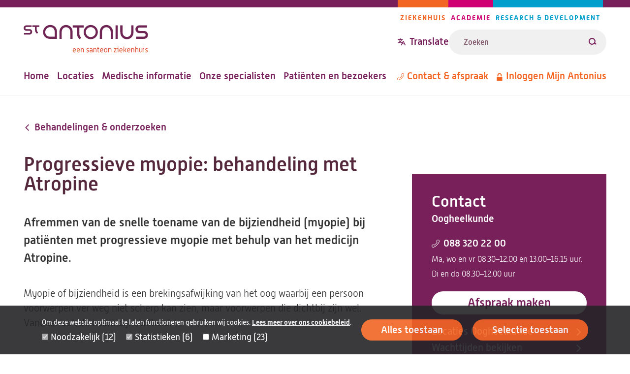

--- FILE ---
content_type: text/html; charset=UTF-8
request_url: https://www.antoniusziekenhuis.nl/behandelingen-onderzoeken/progressieve-myopie-behandeling-met-atropine
body_size: 58590
content:
<!DOCTYPE html><html lang="nl" dir="ltr"><head><title>Progressieve myopie: behandeling met Atropine | St. Antonius Ziekenhuis</title><meta charset="utf-8" /><script type="text/javascript" id="Cookiebot" src="https://consent.cookiebot.com/uc.js" data-cbid="642d7676-c4c4-4203-b4cc-335122fd5233" async="async" data-culture="nl"></script><meta name="description" content="Afremmen van de snelle toename van de bijziendheid (myopie) bij patiënten met progressieve myopie met behulp van het medicijn Atropine." /><link rel="canonical" href="https://www.antoniusziekenhuis.nl/behandelingen-onderzoeken/progressieve-myopie-behandeling-met-atropine" /><meta name="referrer" content="origin" /><meta name="Generator" content="Drupal 10 (https://www.drupal.org)" /><meta name="MobileOptimized" content="width" /><meta name="HandheldFriendly" content="true" /><meta name="viewport" content="width=device-width, initial-scale=1.0" /><link rel="icon" href="/themes/custom/antonius/favicon.ico" type="image/vnd.microsoft.icon" /><link rel="alternate" hreflang="nl" href="https://www.antoniusziekenhuis.nl/behandelingen-onderzoeken/progressieve-myopie-behandeling-met-atropine" /><link rel="preload" href="/themes/custom/antonius/assets/fonts/alwynnew-100.woff2" as="font" type="font/woff2" crossorigin><link rel="preload" href="/themes/custom/antonius/assets/fonts/alwynnew-300.woff2" as="font" type="font/woff2" crossorigin><link rel="preload" href="/themes/custom/antonius/assets/fonts/alwynnew-400.woff2" as="font" type="font/woff2" crossorigin><link rel="preload" href="/themes/custom/antonius/assets/fonts/alwynnew-500.woff2" as="font" type="font/woff2" crossorigin><link rel="preload" href="/themes/custom/antonius/assets/fonts/alwynnew-700.woff2" as="font" type="font/woff2" crossorigin><link rel="stylesheet" media="all" href="/sites/default/files/css/css_-bDgwc5GRmp5UNKRKm9lxu5DWGW5e8KEWYW6BUJgmx4.css?delta=0&amp;language=nl&amp;theme=antonius&amp;include=[base64]" /><link rel="stylesheet" media="all" href="/sites/default/files/css/css_rnx59XEaH5jNzs9izCPWD1l34cXOt_9BAH5_o-PbvL4.css?delta=1&amp;language=nl&amp;theme=antonius&amp;include=[base64]" /><link rel="stylesheet" media="print" href="/sites/default/files/css/css_D5Imo734nsUsB-nO3CGCr-jsfZf2b88_dEOZ-IdcIOo.css?delta=2&amp;language=nl&amp;theme=antonius&amp;include=[base64]" /><link rel="stylesheet" media="all" href="/sites/default/files/css/css_goWxSAG30pxdTycvcbxHD6P5CGM86okC1VVFQJbc07w.css?delta=3&amp;language=nl&amp;theme=antonius&amp;include=[base64]" /><script type="application/json" data-drupal-selector="drupal-settings-json">{"path":{"baseUrl":"\/","pathPrefix":"","currentPath":"node\/4376","currentPathIsAdmin":false,"isFront":false,"currentLanguage":"nl"},"pluralDelimiter":"\u0003","suppressDeprecationErrors":true,"gtag":{"tagId":"","consentMode":false,"otherIds":[],"events":[],"additionalConfigInfo":[]},"ajaxPageState":{"libraries":"[base64]","theme":"antonius","theme_token":null},"ajaxTrustedUrl":{"\/zoekresultaten":true},"gtm":{"tagId":null,"settings":{"data_layer":"dataLayer","include_classes":false,"allowlist_classes":"","blocklist_classes":"","include_environment":false,"environment_id":"","environment_token":""},"tagIds":["GTM-TWNV63T"]},"easyResponsiveImages":{"lazyLoadingThreshold":null},"cookiebot":{"message_placeholder_cookieconsent_optout_marketing_show":true,"message_placeholder_cookieconsent_optout_marketing":"\u003Cdiv class=\u0022cookiebot cookieconsent-optout-marketing\u0022\u003E\n\t\u003Cdiv class=\u0022cookieconsent-optout-marketing__inner\u0022\u003E\n\t\t\u003Cp\u003EWilt u deze video bekijken? Sta dan\u0026nbsp;\u003Ca href=\u0022!cookiebot_renew\u0022\u003Emarketing-cookies\u003C\/a\u003E\u0026nbsp;toe door op \u0027alles toestaan\u0027 te klikken.\u003C\/p\u003E\n\t\u003C\/div\u003E\n\u003C\/div\u003E\n"},"statistics":{"data":{"nid":"4376"},"url":"\/core\/modules\/statistics\/statistics.php"},"currentGroup":{"prefix":"\/"},"user":{"uid":0,"permissionsHash":"fe2db3b8126e04a87a87633e458d69c11a18cf986bfb93dc90aaed52f4c42d80"}}</script><script src="/sites/default/files/js/js_BxmIO_zrC85OmJdXUMZPgAruJJiek-H4wclMpxYoD2g.js?scope=header&amp;delta=0&amp;language=nl&amp;theme=antonius&amp;include=eJxtj2EKwzAIRi8UkiMNm0jmmmhQAzv-ujFWOvJH9D0UP2AXpmkpSx_CyG4RchYtJBxgYbPITriBLq0rsDXwyzY27B-7TfelKARN6kJQh4oL3oj3E5vrzD4VLd4RCupSjfep7_vi6deFKlIb3hxqqkf5nyM84HmFPZgfIc0pWyo6B7R4khd9l4a5"></script><script src="/modules/contrib/google_tag/js/gtag.js?t965vd"></script><script src="/modules/contrib/google_tag/js/gtm.js?t965vd"></script></head><body class="palette-hospital" data-type="treatment" data-id="4376"> <a href="#main" class="link link--skip "> <span>Overslaan en naar de inhoud gaan</span> </a> <noscript><iframe src="https://www.googletagmanager.com/ns.html?id=GTM-TWNV63T"
height="0" width="0" style="display:none;visibility:hidden"></iframe></noscript><div class="wrapper" data-off-canvas-main-canvas> <header class="site-header"><div class="site-header__wrapper"><div class="site-header__top"> <a class="branding__logo" href="/" title="St. Antonius Ziekenhuis" rel="home"> <img src="/themes/custom/antonius/assets/images/logo-hospital.svg" alt="St. Antonius Ziekenhuis" width="253" height="57"> </a><div class="site-header__top_right"><div class="site-header__navigation-pillars" data-desktop="site-header-navigation-pillars"> <nav class="navigation-pillars" aria-labelledby="navigation-pillars"><h2 class="visually-hidden" id="navigation-pillars"> Pijlers navigatie</h2><div class="navigation__wrapper"><ul class="navigation__list navigation__list--inline"><li class="navigation__item navigation__item--inline navigation__item--hospital"> <a href="/" class="link link--menu "> <span>Ziekenhuis</span> </a></li><li class="navigation__item navigation__item--inline navigation__item--academy"> <a href="/academie" class="link link--menu "> <span>Academie</span> </a></li><li class="navigation__item navigation__item--inline navigation__item--research"> <a href="/research" class="link link--menu "> <span>Research &amp; Development</span> </a></li></ul></div> </nav></div><div class="site-header__translate-and-search"><div class="site-header__translation" data-desktop="site-header-translation"><div class="block-content block-content--type-translation-dialog block-content--28012 block-content--view-mode-full" lang="en"><div class="translation hide-on-translated"> <button class="button button--dialog js-button-dialog button--transparent button--icon-before " type="button" title="Translate website"> <svg class="icon icon--translate icon--transparent" aria-hidden="true" focusable="false" xmlns="http://www.w3.org/2000/svg"> <use xlink:href="/themes/custom/antonius/assets/icons/icon.svg?v=1768832409#icon-translate" xmlns:xlink="http://www.w3.org/1999/xlink"></use> </svg> <span>Translate</span> </button> <dialog class="dialog dialog--centered dialog--padding dialog--with-title js-dialog" aria-label="Translate website"><div class="dialog__header"> <button class="button button--close js-button-close button--transparent button--icon-after " type="button" title="Translate website"> <span>Close</span> <svg class="icon icon--cross icon--transparent" aria-hidden="true" focusable="false" xmlns="http://www.w3.org/2000/svg"> <use xlink:href="/themes/custom/antonius/assets/icons/icon.svg?v=1768832409#icon-cross" xmlns:xlink="http://www.w3.org/1999/xlink"></use> </svg> </button><h2 class="dialog__title">Translate website</h2></div><div class="dialog__content"><p>Pick one of the most popular choices</p><ul><li> <a href="https://www-antoniusziekenhuis-nl.translate.goog/behandelingen-onderzoeken/progressieve-myopie-behandeling-met-atropine?_x_tr_sl=nl&_x_tr_tl=en&_x_tr_hl=en&_x_tr_pto=wapp" lang="en"> English </a></li><li> <a href="https://www-antoniusziekenhuis-nl.translate.goog/behandelingen-onderzoeken/progressieve-myopie-behandeling-met-atropine?_x_tr_sl=nl&_x_tr_tl=ar&_x_tr_hl=ar&_x_tr_pto=wapp" lang="ar"> العربية </a></li><li> <a href="https://www-antoniusziekenhuis-nl.translate.goog/behandelingen-onderzoeken/progressieve-myopie-behandeling-met-atropine?_x_tr_sl=nl&_x_tr_tl=tr&_x_tr_hl=tr&_x_tr_pto=wapp" lang="tr"> Türkçe </a></li><li> <a href="https://www-antoniusziekenhuis-nl.translate.goog/behandelingen-onderzoeken/progressieve-myopie-behandeling-met-atropine?_x_tr_sl=nl&_x_tr_tl=pl&_x_tr_hl=pl&_x_tr_pto=wapp" lang="pl"> język polski, polszczyzna </a></li><li> <a href="https://www-antoniusziekenhuis-nl.translate.goog/behandelingen-onderzoeken/progressieve-myopie-behandeling-met-atropine?_x_tr_sl=nl&_x_tr_tl=uk&_x_tr_hl=uk&_x_tr_pto=wapp" lang="uk"> українська мова </a></li></ul><p>Or choose your own preferred language</p><a href="https://www-antoniusziekenhuis-nl.translate.goog/behandelingen-onderzoeken/progressieve-myopie-behandeling-met-atropine?_x_tr_sl=nl&amp;_x_tr_tl=en&amp;_x_tr_hl=en&amp;_x_tr_pto=wapp" class="link link--button "> <span>Go to Google Translate</span> </a><hr><h2>Disclaimer</h2><div class="translation__disclaimer"><h3>ENGLISH:</h3><p>At your request, the texts on our website are automatically translated by Google Translate Services. Automatic translations are not perfect and do not replace human translators. St. Antonius Hospital is not responsible for possible translation errors and their possible consequences. If you have any questions about your health, always contact your doctor.&nbsp;</p><p>&nbsp;</p><p lang="en">If you use this Google translation service, Google may collect certain data. You can read more about this in the <a href="https://policies.google.com/privacy?hl=en-US">privacy policy of Google Services</a><a href="https://policies.google.com/privacy?hl=nl">.</a></p><p lang="en"><a href="/how-use-google-translate" data-entity-type="node" data-entity-uuid="a1ccfce7-acd3-421e-ba6a-90d68a3ab9a7" data-entity-substitution="canonical" title="How to use Google Translate ">How to use Google Translate</a></p><p>----------------------------------------------------------------------------------</p><h3>NEDERLANDS:</h3><p>Op uw verzoek worden de teksten op onze website automatisch vertaald door Google Translate Services. Automatische vertalingen zijn niet perfect en vervangen geen menselijke vertalers. Het St. Antonius Ziekenhuis is niet verantwoordelijk voor mogelijke vertaalfouten en de eventuele gevolgen daarvan. Als u vragen heeft over uw gezondheid, neem dan altijd contact op met uw arts.&nbsp;</p><p>&nbsp;</p><p>Als u deze Google vertaalservice gebruikt, kan Google bepaalde gegevens verzamelen. In het <a href="https://policies.google.com/privacy?hl=nl">privacybeleid van Google Services</a> leest u hier meer over.&nbsp;</p><p lang="nl"><a href="/how-use-google-translate" data-entity-type="node" data-entity-uuid="a1ccfce7-acd3-421e-ba6a-90d68a3ab9a7" data-entity-substitution="canonical" title="How to use Google Translate ">Zo gebruikt u Google Translate.</a><br><br>&nbsp;</p></div></div> </dialog></div></div></div><form class="views-exposed-form form form--search form--view-search" data-drupal-selector="views-exposed-form-search-page" action="/zoekresultaten" method="get" id="views-exposed-form-search-page" accept-charset="UTF-8"><div class="form-item form-item--s form-no-label js-form-item js-form-type-textfield js-form-item-s"><div class="form-item__label-wrapper"> <label for="edit-s" class="form-item__label visually-hidden"> Zoeken </label></div> <input placeholder="Zoeken" class="form-text--search form-text" data-drupal-selector="edit-s" type="text" id="edit-s" name="s" value="" size="30" maxlength="128" /></div><div data-drupal-selector="edit-actions" class="form-actions js-form-wrapper form-wrapper" id="edit-actions"><button data-views-ajax-submit-disabled class="button--search button js-form-submit form-submit" data-drupal-selector="edit-submit-search" type="submit" id="edit-submit-search" value="Zoeken"> <svg class="icon icon--loupe" aria-hidden="true" focusable="false" xmlns="http://www.w3.org/2000/svg"> <use xlink:href="/themes/custom/antonius/assets/icons/icon.svg?v=1768832409#icon-loupe" xmlns:xlink="http://www.w3.org/1999/xlink"></use> </svg> <span>Zoeken</span> </button></div></form></div></div></div><div class="site-header__bottom"><div class="site-header__navigation-primary" data-desktop="site-header-navigation-primary"> <nav class="navigation-primary" aria-labelledby="navigation-primary"><h2 class="visually-hidden" id="navigation-primary"> Hoofdnavigatie</h2><div class="navigation__wrapper"><ul class="navigation__list navigation__list--inline"><li class="navigation__item navigation__item--inline "> <a href="/" class="link link--menu "> <span>Home</span> </a></li><li class="navigation__item navigation__item--inline "> <a href="/locaties-routes" class="link link--menu "> <span>Locaties</span> </a></li><li class="navigation__item navigation__item--inline "> <a href="/medische-informatie" class="link link--menu "> <span>Medische informatie</span> </a></li><li class="navigation__item navigation__item--inline "> <a href="/specialisten" class="link link--menu "> <span>Onze specialisten</span> </a></li><li class="navigation__item navigation__item--inline "> <a href="/patienten-en-bezoekers" class="link link--menu "> <span>Patiënten en bezoekers</span> </a></li></ul></div> </nav></div><div class="site-header__navigation-meta" data-desktop="site-header-navigation-meta"> <nav class="navigation-meta" aria-labelledby="navigation-meta"><h2 class="visually-hidden" id="navigation-meta"> Metanavigatie</h2><div class="navigation__wrapper"><ul class="navigation__list navigation__list--inline"><li class="navigation__item navigation__item--inline "> <a href="/contact" class="link link--menu link--icon-before link--icon-center "> <svg class="icon icon--phone" aria-hidden="true" focusable="false" xmlns="http://www.w3.org/2000/svg"> <use xlink:href="/themes/custom/antonius/assets/icons/icon.svg?v=1768832409#icon-phone" xmlns:xlink="http://www.w3.org/1999/xlink"></use> </svg> <span>Contact &amp; afspraak</span> </a></li><li class="navigation__item navigation__item--inline hide-on-translated"> <a href="https://mijnantonius.antoniusziekenhuis.nl/MijnAntonius/Authentication/Login" class="link link--menu link--icon-before link--icon-center "> <svg class="icon icon--lock" aria-hidden="true" focusable="false" xmlns="http://www.w3.org/2000/svg"> <use xlink:href="/themes/custom/antonius/assets/icons/icon.svg?v=1768832409#icon-lock" xmlns:xlink="http://www.w3.org/1999/xlink"></use> </svg> <span>Inloggen Mijn Antonius</span> </a></li></ul></div> </nav></div></div><div class="site-header__mobile"><div class="site-header__translation" data-mobile="site-header-translation"></div> <a href="/zoekresultaten" class="link link--search link--icon-before "> <svg class="icon icon--loupe" aria-hidden="true" focusable="false" xmlns="http://www.w3.org/2000/svg"> <use xlink:href="/themes/custom/antonius/assets/icons/icon.svg?v=1768832409#icon-loupe" xmlns:xlink="http://www.w3.org/1999/xlink"></use> </svg> <span>Zoeken</span> </a> <button class="button button--dialog js-button-dialog button--header-foldout button--icon-before " type="button"> <span class="icon icon--menu"></span> <span>Menu</span> </button> <dialog class="dialog dialog--full dialog--padding js-dialog" aria-label=""><div class="dialog__header"> <button class="button button--close js-button-close button--transparent button--icon-before " type="button"> <svg class="icon icon--cross icon--transparent" aria-hidden="true" focusable="false" xmlns="http://www.w3.org/2000/svg"> <use xlink:href="/themes/custom/antonius/assets/icons/icon.svg?v=1768832409#icon-cross" xmlns:xlink="http://www.w3.org/1999/xlink"></use> </svg> <span>Sluiten</span> </button> <a class="branding__logo" href="/" title="St. Antonius Ziekenhuis" rel="home"> <img src="/themes/custom/antonius/assets/images/logo-hospital.svg" alt="St. Antonius Ziekenhuis" width="253" height="57"> </a></div><div class="dialog__content"><div class="site-header__navigation-primary" data-mobile="site-header-navigation-primary"></div><div class="site-header__navigation-meta" data-mobile="site-header-navigation-meta"></div><div class="site-header__navigation-pillars" data-mobile="site-header-navigation-pillars"></div></div> </dialog></div></div></header><main id="main" class="main-content"><div data-drupal-messages-fallback class="hidden"></div><div class="main-content-wrapper"><div class="main-content-inner"> <article class="article article--full article--has-contact "> <a href="https://www.antoniusziekenhuis.nl/behandelingen-onderzoeken" class="link link--breadcrumb link--icon-before link--icon-animate-left link--icon-rotate "> <svg class="icon icon--arrow" aria-hidden="true" focusable="false" xmlns="http://www.w3.org/2000/svg"> <use xlink:href="/themes/custom/antonius/assets/icons/icon.svg?v=1768832409#icon-arrow" xmlns:xlink="http://www.w3.org/1999/xlink"></use> </svg> <span>Behandelingen &amp; onderzoeken</span> </a><h1 class="article__title"> Progressieve myopie: behandeling met Atropine</h1> <section class="content-section content-section--main-contact"><div class="grid grid--2col-contact"><div class="grid__column"> <section class="contact"><h2 class="contact__heading">Contact</h2><div class="contact__group"> <a href="/oogheelkunde" class="link "> <span>Oogheelkunde</span> </a></div><div class="contact__phone" translate="no"><dl class="metadata metadata--small"><dt class="metadata__label"> <a href="tel:0883202200" class="link link--icon link--icon-before link--icon-center "> <svg class="icon icon--phone" aria-hidden="true" focusable="false" xmlns="http://www.w3.org/2000/svg"> <use xlink:href="/themes/custom/antonius/assets/icons/icon.svg?v=1768832409#icon-phone" xmlns:xlink="http://www.w3.org/1999/xlink"></use> </svg> <span>088 320 22 00</span> </a></dt><dd class="metadata__text"> Ma, wo en vr 08.30–12.00 en 13.00–16.15 uur. Di en do 08.30–12.00 uur</dd></dl></div><div class="contact__button"> <a href="/oogheelkunde/afspraak-maken" class="link link--button "> <span>Afspraak maken</span> </a></div><ul class="contact__links list list--reset"><li> <a href="/oogheelkunde/locaties-routes-oogheelkunde" class="link link--icon link--icon-after link--icon-animate-right "> <span>Locaties Oogheelkunde</span> <svg class="icon icon--arrow" aria-hidden="true" focusable="false" xmlns="http://www.w3.org/2000/svg"> <use xlink:href="/themes/custom/antonius/assets/icons/icon.svg?v=1768832409#icon-arrow" xmlns:xlink="http://www.w3.org/1999/xlink"></use> </svg> </a></li><li> <a href="/oogheelkunde/wachttijden-oogheelkunde" class="link link--icon link--icon-after link--icon-animate-right "> <span>Wachttijden bekijken</span> <svg class="icon icon--arrow" aria-hidden="true" focusable="false" xmlns="http://www.w3.org/2000/svg"> <use xlink:href="/themes/custom/antonius/assets/icons/icon.svg?v=1768832409#icon-arrow" xmlns:xlink="http://www.w3.org/1999/xlink"></use> </svg> </a></li><li> <a href="/oogheelkunde/team" class="link link--icon link--icon-after link--icon-animate-right "> <span>Team Oogheelkunde</span> <svg class="icon icon--arrow" aria-hidden="true" focusable="false" xmlns="http://www.w3.org/2000/svg"> <use xlink:href="/themes/custom/antonius/assets/icons/icon.svg?v=1768832409#icon-arrow" xmlns:xlink="http://www.w3.org/1999/xlink"></use> </svg> </a></li></ul> </section><div class="print-link"> <a href="https://www.antoniusziekenhuis.nl/behandelingen-onderzoeken/progressieve-myopie-behandeling-met-atropine/pdf_download" target="_blank" class="link link--button link--icon-after link--print"> <span>Print of download pagina</span> <svg class="icon icon--download" aria-hidden="true" focusable="false" xmlns="http://www.w3.org/2000/svg"> <use xlink:href="/themes/custom/antonius/assets/icons/icon.svg?v=1768832409#icon-download" xmlns:xlink="http://www.w3.org/1999/xlink"></use> </svg> </a></div></div><div class="grid__column"><div class="intro"><p>Afremmen van de snelle toename van de bijziendheid (myopie) bij patiënten met progressieve myopie met behulp van het medicijn Atropine.</p></div><div class="text "><p>Myopie of bijziendheid is een brekingsafwijking van het oog waarbij een persoon voorwerpen ver weg niet scherp kan zien, maar voorwerpen die dichtbij zijn wel. Vandaar ook de naam bijziendheid.</p></div><div class="quicklinks"><h2>Op deze pagina snel naar</h2><ul class="list list--reset list--columns"><li> <a href="#meer-over-myopie-en-atropine" class="link link--bold link--icon-before link--icon-animate-right "> <svg class="icon icon--arrow" aria-hidden="true" focusable="false" xmlns="http://www.w3.org/2000/svg"> <use xlink:href="/themes/custom/antonius/assets/icons/icon.svg?v=1768832409#icon-arrow" xmlns:xlink="http://www.w3.org/1999/xlink"></use> </svg> <span>Meer over myopie en atropine</span> </a></li><li> <a href="#voorbereiding" class="link link--bold link--icon-before link--icon-animate-right "> <svg class="icon icon--arrow" aria-hidden="true" focusable="false" xmlns="http://www.w3.org/2000/svg"> <use xlink:href="/themes/custom/antonius/assets/icons/icon.svg?v=1768832409#icon-arrow" xmlns:xlink="http://www.w3.org/1999/xlink"></use> </svg> <span>Voorbereiding</span> </a></li><li> <a href="#behandeling" class="link link--bold link--icon-before link--icon-animate-right "> <svg class="icon icon--arrow" aria-hidden="true" focusable="false" xmlns="http://www.w3.org/2000/svg"> <use xlink:href="/themes/custom/antonius/assets/icons/icon.svg?v=1768832409#icon-arrow" xmlns:xlink="http://www.w3.org/1999/xlink"></use> </svg> <span>Behandeling</span> </a></li><li> <a href="#nazorg" class="link link--bold link--icon-before link--icon-animate-right "> <svg class="icon icon--arrow" aria-hidden="true" focusable="false" xmlns="http://www.w3.org/2000/svg"> <use xlink:href="/themes/custom/antonius/assets/icons/icon.svg?v=1768832409#icon-arrow" xmlns:xlink="http://www.w3.org/1999/xlink"></use> </svg> <span>Nazorg</span> </a></li><li> <a href="#expertise-en-ervaring" class="link link--bold link--icon-before link--icon-animate-right "> <svg class="icon icon--arrow" aria-hidden="true" focusable="false" xmlns="http://www.w3.org/2000/svg"> <use xlink:href="/themes/custom/antonius/assets/icons/icon.svg?v=1768832409#icon-arrow" xmlns:xlink="http://www.w3.org/1999/xlink"></use> </svg> <span>Expertise en ervaring</span> </a></li><li> <a href="#veilige-zorg-in-het-ziekenhuis" class="link link--bold link--icon-before link--icon-animate-right "> <svg class="icon icon--arrow" aria-hidden="true" focusable="false" xmlns="http://www.w3.org/2000/svg"> <use xlink:href="/themes/custom/antonius/assets/icons/icon.svg?v=1768832409#icon-arrow" xmlns:xlink="http://www.w3.org/1999/xlink"></use> </svg> <span>Veilige zorg in het ziekenhuis</span> </a></li><li> <a href="#andere-behandelopties-correctie-van-de-brilsterkte-en-of-contactlenzen" class="link link--bold link--icon-before link--icon-animate-right "> <svg class="icon icon--arrow" aria-hidden="true" focusable="false" xmlns="http://www.w3.org/2000/svg"> <use xlink:href="/themes/custom/antonius/assets/icons/icon.svg?v=1768832409#icon-arrow" xmlns:xlink="http://www.w3.org/1999/xlink"></use> </svg> <span>Andere behandelopties: correctie van de brilsterkte en/of contactlenzen</span> </a></li><li> <a href="#meer-informatie" class="link link--bold link--icon-before link--icon-animate-right "> <svg class="icon icon--arrow" aria-hidden="true" focusable="false" xmlns="http://www.w3.org/2000/svg"> <use xlink:href="/themes/custom/antonius/assets/icons/icon.svg?v=1768832409#icon-arrow" xmlns:xlink="http://www.w3.org/1999/xlink"></use> </svg> <span>Meer informatie</span> </a></li></ul></div><h2 id="meer-over-myopie-en-atropine">Meer over myopie en atropine</h2><div class="text text--spacing-small"><p>Een oog met een te bolle ooglens of een oog dat langer dan gemiddeld is zorgt ervoor dat afbeeldingen worden geprojecteerd vóór het netvlies in plaats van op het netvlies. Met behulp van een negatieve (min) lens kan dit verholpen worden (zie de afbeelding hieronder).</p><div class="align-center media-image" id="media-6868"> <img src="/sites/default/files/styles/responsive_50w/public/2023-02/oog_23-b_progressieve-myopie-atropine.png.webp?itok=haxTQ9YB" class="image" data-srcset="/sites/default/files/styles/responsive_150w/public/2023-02/oog_23-b_progressieve-myopie-atropine.png.webp?itok=1kKpnE-S 150w,/sites/default/files/styles/responsive_250w/public/2023-02/oog_23-b_progressieve-myopie-atropine.png.webp?itok=M9-kTQIp 250w,/sites/default/files/styles/responsive_350w/public/2023-02/oog_23-b_progressieve-myopie-atropine.png.webp?itok=B5GMREg8 350w,/sites/default/files/styles/responsive_450w/public/2023-02/oog_23-b_progressieve-myopie-atropine.png.webp?itok=Q31BC13X 450w,/sites/default/files/styles/responsive_550w/public/2023-02/oog_23-b_progressieve-myopie-atropine.png.webp?itok=HYn5KSDA 550w,/sites/default/files/styles/responsive_650w/public/2023-02/oog_23-b_progressieve-myopie-atropine.png.webp?itok=w-vuJ2yx 650w,/sites/default/files/styles/responsive_750w/public/2023-02/oog_23-b_progressieve-myopie-atropine.png.webp?itok=5hQkKpS3 750w,/sites/default/files/styles/responsive_850w/public/2023-02/oog_23-b_progressieve-myopie-atropine.png.webp?itok=F0gLQuM7 850w,/sites/default/files/styles/responsive_950w/public/2023-02/oog_23-b_progressieve-myopie-atropine.png.webp?itok=TM-7WI7h 950w,/sites/default/files/styles/responsive_1050w/public/2023-02/oog_23-b_progressieve-myopie-atropine.png.webp?itok=pop-0nr2 1050w,/sites/default/files/styles/responsive_1150w/public/2023-02/oog_23-b_progressieve-myopie-atropine.png.webp?itok=7E1lA3B7 1150w,/sites/default/files/styles/responsive_1250w/public/2023-02/oog_23-b_progressieve-myopie-atropine.png.webp?itok=SaISKjwG 1250w,/sites/default/files/styles/responsive_1350w/public/2023-02/oog_23-b_progressieve-myopie-atropine.png.webp?itok=KvVZ_so2 1350w,/sites/default/files/styles/responsive_1450w/public/2023-02/oog_23-b_progressieve-myopie-atropine.png.webp?itok=7ZTpDYVO 1450w" alt="Progressie myopie, behandeling met atropine" loading="lazy"></div><p><em>Afbeelding: een myoop oog, zonder en met correctie</em></p></div> <details class="accordion accordion--read_more js-accordion "> <summary class="accordion__title js-accordion-title" aria-expanded="false" data-expand-title="Lees meer" data-expand-icon="arrow" data-expanded-title="Lees minder" data-expanded-icon="arrow" tabindex="0" role="button"> <span class="accordion__title__wrapper"> <span>Lees meer</span> <svg class="icon icon--arrow" aria-hidden="true" focusable="false" xmlns="http://www.w3.org/2000/svg"> <use xlink:href="/themes/custom/antonius/assets/icons/icon.svg?v=1768832409#icon-arrow" xmlns:xlink="http://www.w3.org/1999/xlink"></use> </svg> </span> </summary><div class="accordion__text"><div class="text text--spacing-small"><p>Myopie ontstaat meestal in de leeftijd van 6 tot 12 jaar. In de tienerjaren wordt het geleidelijk meer naar mate het oog groeit en de ooglengte (aslengte) toeneemt.</p><h3>Risico's van hoge bijziendheid</h3><p>Bij de meeste mensen gaat myopie gepaard met een te lang oog (grotere aslengte). Een gemiddeld oog zonder brilsterkte is 23 mm lang. Een bijziend oog is langer en de lengte kan tot meer dan 30 mm oplopen. Een aslengte boven de 26 mm of een brilsterkte van -6 dioptrie of hoger noemen we hoge myopie.</p><p>Vooral hoge myopie kan leiden tot verdunning van het netvlies. Als gevolg hiervan kan er vanag het 40e jaar problemen optreden. Er kunnen slijtageplekken van de gele vlek (macula; het punt van het netvlies waar het scherpst mee gezien kan worden) van het netvlies ontstaan. Ook kan er een bloeding optreden rond de gele vlek of het netvlies kan loslaten (myopie maculadegeneratie).&nbsp;</p><p>Bij hoge myopie is er ook een grotere kans op staar (cataract) en glaucoom (verlies van zenuwvezels bij de oogzenuw). De risico’s op deze aandoeningen nemen fors toe met iedere toename van de brilsterkte boven de -6 dioptrie. Zij kunnen tot ernstige en blijvende slechtziendheid leiden. Deze risico’s nemen niet af na refractiecorrectie door middel van laser of een implantlens.</p><p>Bij uw kind is een progressieve vorm van myopie vastgesteld. Dit betekent dat de afwijking in de loop van de tijd verder toeneemt. Hier spelen meerdere factoren een rol, zoals erfelijkheid en omgevingsfactoren.</p><h3>Erfelijke factoren</h3><p>Myopie is vaak een erfelijke afwijking. Welke genen hiervoor verantwoordelijk zijn wordt in wetenschappelijke studies onderzocht. De kans op myopie bij uw kind is hoger als u en/of de andere ouder ook myopie heeft.</p><h3>Omgevingsfactoren</h3><p>Naast erfelijkheid zijn er omgevingsfactoren bekend die invloed hebben op de kans op myopie. Zo neemt de kans op myopie aanzienlijk toe wanneer een kind langere tijd achter elkaar dichtbij&nbsp;kijkt op een te korte werkafstand (dit is de afstand tussen het fixatieobject en de ogen van het kind). Dit is van toepassing bij bijvoorbeeld een boek lezen of bij het spelen van spelletjes of het kijken van video’s op een tablet of telefoon. Wanneer kinderen een film willen kijken is het daarom verstandiger om deze op de televisie laten zien. Deze afstand is doorgaans langer dan 1.5 meter.&nbsp;</p><p>Kortom; als uw kind dus graag met de neus in de boeken, tablet of telefoon zit is er meer kans op ontwikkeling van myopie.&nbsp;</p><h3>Beschermingsfactor</h3><p>Naast de erfelijke factoren en risicofactoren is er ook een beschermingsfactor: buiten spelen. Uit bevolkingsonderzoeken is gebleken dat kinderen die veel buiten zijn minder vaak progressieve myopie ontwikkelen. Veel buiten spelen en sporten is dus raadzaam als uw kind in de risicogroep voor myopie zit.</p><h3>Tips &amp; Leefstijl advies voor alle kinderogen</h3><p>De snelle toename van de myopie is te beperken door de leefstijl van het kind aan te passen, waardoor de invloed van de omgevingsfactoren die voor een (progressieve) myopie zorgen verminderd worden. &nbsp;</p><p>Dat betekent dat er na 20 minuten dichtbij kijken een pauze van 20 seconden in moet worden gelast, waarbij de ogen van het kind op een ‘oneindige afstand’ (het liefst dus zo ver mogelijk) gefocust staan. Denk aan: even uit het raam kijken, of staren met de ogen.</p><p>Zorg dat de werkafstand (langer dan 30cm) gehaald wordt. Dat betekent dat uw kind het boek of scherm van tablet/telefoon niet dichter de ogen moet houden dan 30 cm. Geadviseerd is een armlengte afstand.</p><p>Het landelijke leefstijl-advies voor kinderogen is samengevat in de 20-20-2 regel:</p><ul><li>Laat uw kind <strong>niet langer dan 20 minuten aaneengesloten dichtbij kijken</strong>. Las tussendoor minimaal een <strong>pauze in van 20 seconden</strong> waarbij de ogen op de verte afstand gefocust staan.</li><li>Laat uw kind minimaal <strong>2 uur per dag (14 uur per week) buiten spelen</strong>. Sporten, fietsen en andere buitenactiviteiten vallen hier onder.</li></ul></div></div></details><h2 id="voorbereiding">Voorbereiding</h2><h3>Mijn Antonius-account aanmaken</h3><div class="text text--spacing-small"><p>Mijn Antonius is het beveiligde online patiëntenportaal van het St. Antonius Ziekenhuis. Heeft u nog geen account? Dan is het handig als u&nbsp;er een&nbsp;aanmaakt. Op onze webpagina <a data-entity-substitution="canonical" data-entity-type="node" data-entity-uuid="54c164bf-1b6c-4728-b10a-32e3525e1dd8" href="/patientenportaal-mijn-antonius" title="Patiëntenportaal Mijn Antonius ">Mijn Antonius</a>&nbsp;leest en ziet u hoe u dit eenvoudig doet.&nbsp;</p></div><h2 id="behandeling">Behandeling</h2><div class="text text--spacing-small"><h3>Behandeling met Atropine oogdruppels</h3><p>Het doel van de behandeling is de snelle toename van de myopie af te remmen.&nbsp;<br>De min-sterkte zal dus niet verbeteren door middel van deze behandeling, maar de min-sterkte zal minder snel toenemen bij een goede reactie op de behandeling.&nbsp;</p><p>Uit wetenschappelijk onderzoek is gebleken dat Atropine het meest effectieve middel is om de snelle toename van de myopie af te remmen. Atropine kan in verschillende concentraties (0.01%, 0.05%, 0.10%, 0.25%, 0.5% en 1%) worden voorgeschreven. De Atropine oogdruppels worden door uw oogarts voorgeschreven en kunt u bij uw eigen apotheek afhalen. Deze atropine oogdruppels zijn beschikbaar in flesjes, die na opening 1 maand houdbaar zijn. Daarom krijgt u meerdere flesjes voorgeschreven op het recept.</p></div> <details class="accordion accordion--read_more js-accordion "> <summary class="accordion__title js-accordion-title" aria-expanded="false" data-expand-title="Lees meer over de behandeling met oogdruppels" data-expand-icon="arrow" data-expanded-title="Lees minder over de behandeling met oogdruppels" data-expanded-icon="arrow" tabindex="0" role="button"> <span class="accordion__title__wrapper"> <span>Lees meer over de behandeling met oogdruppels</span> <svg class="icon icon--arrow" aria-hidden="true" focusable="false" xmlns="http://www.w3.org/2000/svg"> <use xlink:href="/themes/custom/antonius/assets/icons/icon.svg?v=1768832409#icon-arrow" xmlns:xlink="http://www.w3.org/1999/xlink"></use> </svg> </span> </summary><div class="accordion__text"><div class="text text--spacing-small"><p>Wanneer bij uw kind door de orthoptist of de oogarts een progressieve myopie is vastgesteld kan geadviseerd worden om te starten met het toedienen van Atropine oogdruppels. Eerst wordt de brilsterkte met behulp van oogdruppels en de lengte van het oog (aslengte) bepaald. De startdosering is doorgaans 0.05%, maar dit is afhankelijk van de leeftijd van uw kind en de gemeten toename van de min-sterkte en de aslengte van de ogen.&nbsp;</p><p>De duur van de behandeling hangt af van de leeftijd, de aslengte en de brilsterkte. Per controle wordt bepaald of er moet worden doorgegaan met de behandeling. Houd rekening met een langdurig behandeltraject van meerdere jaren.</p><p>Mocht de aslengte van de ogen van uw kind ondanks de behandeling toch snel toenemen, dan kan worden besloten naar een hogere concentratie atropine oogdruppels over te stappen.</p></div><h3>Instructies</h3><div class="text text--spacing-small"><ul><li>Druppel iedere dag voor het slapen gaan 1 druppel in beide ogen met de voorgeschreven dosering Atropine oogdruppels.</li><li>Gebruik bij zonnig weer een goede zonnebril (eventueel op sterkte) of pet.</li><li>Bespreek klachten met betrekking tot het zien met de orthoptist. Mogelijk moet de vertebril aangepast worden of is er een leesbril of leesgedeelte in de bril nodig. Bij hogere doseringen worden ook vaak meekleurende glazen geadviseerd of een zonnebril op sterkte.&nbsp;</li><li>4-6 weken na start van de behandeling is er telefonisch contact met de orthoptist. De controles op de poli Oogheelkunde vinden iedere 6 maanden plaats.</li></ul><p>Atropine is pas na 2 weken volledig uitgewerkt. Als u stopt met de behandeling kunnen de pupillen daarom nog 2 weken groter zijn dan normaal. En het accommoderen (vermogen om scherp te stellen van de ogen) zal in diezelfde periode weer verbeteren.</p></div></div></details><h2 id="nazorg">Nazorg</h2><div class="text text--spacing-small"><h3>Bijwerkingen van Atropine</h3><p>Atropine is een werkzame stof (alkaloïde) die van nature voorkomt in bepaalde plantensoorten (Atropa belladonna). Een van de werkingen van Atropine is pupilverwijding en ontspanning van de inwendige spieren die zorgen voor het scherpstellen (accommodatie) van het oog. Kinderen die voor het eerst Atropine druppelen, hebben de eerste dagen vaak last van lichtgevoeligheid. Wij raden aan uw kind bij zonnig weer een goede zonnebril of pet te laten dragen.</p><p>U kunt er ook voor kiezen om meekleurende glazen voor uw kind aan te schaffen. Door de ontspanning van het vermogen om scherp te stellen kunnen kinderen niet meer&nbsp;scherp zien op korte afstand. Dit is met name het geval bij de hogere doseringen van Atropine. De leesklachten die hierdoor kunnen ontstaan zijn vaak op te lossen door de vertebril af te zetten bij leeswerk. Soms is er een leesbril of multifocale bril nodig.</p><p>Algemeen lichamelijke bijwerkingen komen bij minder dan 1% van de behandelde kinderen voor. Deze kunnen bestaan uit rode ogen, koorts, huiduitslag, snelle hartslag, droge mond en gedragsstoornissen. Ook kan het voorkomen dat er bij langdurig gebruik van atropine een allergische reactie ontstaat (3,5%). Als één van deze bijwerkingen zich voordoet moet u contact opnemen met de poli Oogheelkunde. Er kan dan in overleg besproken worden wat de vervolgstappen zijn voor de therapie.</p></div> <details class="accordion accordion--read_more js-accordion "> <summary class="accordion__title js-accordion-title" aria-expanded="false" data-expand-title="Lees meer over Atropine" data-expand-icon="arrow" data-expanded-title="Lees minder over Atropine" data-expanded-icon="arrow" tabindex="0" role="button"> <span class="accordion__title__wrapper"> <span>Lees meer over Atropine</span> <svg class="icon icon--arrow" aria-hidden="true" focusable="false" xmlns="http://www.w3.org/2000/svg"> <use xlink:href="/themes/custom/antonius/assets/icons/icon.svg?v=1768832409#icon-arrow" xmlns:xlink="http://www.w3.org/1999/xlink"></use> </svg> </span> </summary><div class="accordion__text"><div class="text text--spacing-small"><p>Atropine is een giftige stof als het in hoge dosis via de mond wordt ingenomen. Het mag daarom niet binnen handbereik van jonge kinderen staan en moet het altijd veilig worden opgeborgen. Atropine als oogdruppel wordt echter al lange tijd gebruikt bij andere aandoeningen en onderzoeken.</p><p>In verschillende grote studies waarbij Atropine als oogdruppel langdurig werd gebruikt, werden geen ernstige gevolgen gezien. Ook werden in deze studies geen lichamelijke bijwerkingen waargenomen. Atropine als oogdruppel kan daarom veilig worden gebruikt voor de behandeling van progressieve myopie. Strikte controle dient plaats te vinden door een orthoptist/oogarts.</p></div></div></details><h2 id="expertise-en-ervaring">Expertise en ervaring</h2><div class="text text--spacing-small"><p>De oogartsen van het St. Antonius Ziekenhuis hebben veel ervaring met de behandeling van oogheelkundige klachten. U kunt bij ons terecht met klachten zoals staar (cataract), afwijkingen van het netvlies (medische retina en maculadegeneratie), het zien van vlekken en flitsen, scheelzien (strabismus), traan- en traanwegklachten, hoornvliesaandoeningen (corneopathologie), suikerziekte in het oog, verhoogde oogdruk in de oogbol (glaucoom) en atropine behandeling bij progressieve myopie en kinderoogheelkunde.</p><p>Onze oogartsen werken nauw samen met technisch oogheelkundig assistenten (TOA), optometristen, orthoptisten en contactlensspecialisten. Kinderen tot en met 12 jaar met klachten worden door de huisarts naar de orthoptist verwezen, waarbij ook de oogarts zal kijken naar de klachten.</p><p>Ook kunt u bij ons terecht voor CBR-keuringen en contactlenzen.</p></div><h2 id="veilige-zorg-in-het-ziekenhuis">Veilige zorg in het ziekenhuis</h2><div class="text text--spacing-small"><p>In het St. Antonius Ziekenhuis staat veiligheid&nbsp;voorop. Onze medewerkers doen er alles aan om uw bezoek aan het ziekenhuis zo goed mogelijk te laten verlopen. Help ons a.u.b. om goed voor u te zorgen door ons te vertellen:&nbsp;&nbsp;</p></div> <details class="accordion accordion--read_more js-accordion "> <summary class="accordion__title js-accordion-title" aria-expanded="false" data-expand-title="Lees meer over veilige zorg in het ziekenhuis" data-expand-icon="arrow" data-expanded-title="Lees minder over veilige zorg in het ziekenhuis" data-expanded-icon="arrow" tabindex="0" role="button"> <span class="accordion__title__wrapper"> <span>Lees meer over veilige zorg in het ziekenhuis</span> <svg class="icon icon--arrow" aria-hidden="true" focusable="false" xmlns="http://www.w3.org/2000/svg"> <use xlink:href="/themes/custom/antonius/assets/icons/icon.svg?v=1768832409#icon-arrow" xmlns:xlink="http://www.w3.org/1999/xlink"></use> </svg> </span> </summary><div class="accordion__text"><ul><li>Welke medicijnen u gebruikt.</li><li>Of u allergieën heeft.</li><li>Of u&nbsp;(mogelijk) zwanger bent.</li><li>Als u iets niet begrijpt.</li><li>Wat u belangrijk vindt.</li><li>Als u iets ziet wat niet schoon is.</li></ul><p>Bereid uw gesprek met uw zorgverlener goed voor. Voor tips: <a href="https://begineengoedgesprek.nl/">Begin een goed gesprek</a></p><p>Op de website van de <a href="https://www.patientenfederatie.nl">Nederlandse Patiëntenfederatie</a> leest u meer over hoe u zelf kunt bijdragen aan veilige zorg.</p></div></details><h2 id="andere-behandelopties-correctie-van-de-brilsterkte-en-of-contactlenzen">Andere behandelopties: correctie van de brilsterkte en/of contactlenzen</h2><div class="text text--spacing-small"><p>Om kinderen weer scherp te kunnen laten zien worden de ogen gecorrigeerd met behulp van een bril. Bij oudere kinderen kunnen daarnaast myopie remmende brillenglazen of myopieremmende contactlenzen worden voorgeschreven. De orthoptist of de oogarts kan met behulp van een druppelonderzoek de brilsterkte exact bepalen.</p></div> <details class="accordion accordion--read_more js-accordion "> <summary class="accordion__title js-accordion-title" aria-expanded="false" data-expand-title="Lees meer over andere behandelopties" data-expand-icon="arrow" data-expanded-title="Lees minder over andere behandelopties" data-expanded-icon="arrow" tabindex="0" role="button"> <span class="accordion__title__wrapper"> <span>Lees meer over andere behandelopties</span> <svg class="icon icon--arrow" aria-hidden="true" focusable="false" xmlns="http://www.w3.org/2000/svg"> <use xlink:href="/themes/custom/antonius/assets/icons/icon.svg?v=1768832409#icon-arrow" xmlns:xlink="http://www.w3.org/1999/xlink"></use> </svg> </span> </summary><div class="accordion__text"><p>Zolang uw kind in de groei is zal dit regelmatig worden gedaan. De snelheid van toename van de brilsterkte verschilt sterk van kind tot kind, maar aanpassing van de bril of contactlenzen zal van tijd tot tijd nodig zijn om scherp te kunnen blijven zien.</p></div></details><h2 id="meer-informatie">Meer informatie</h2><div class="text text--spacing-small"><p>Alles over bijziendheid vind je op: <a href="http://www.myopie.nl">www.myopie.nl</a>, Erasmus MC</p></div><h2 id="gerelateerde-informatie">Gerelateerde informatie</h2><div class="grid grid--3col grid--max-content grid--gap-extra-small"><div class="grid__column"><h3> Specialismen</h3><ul class="list--reset"><li> <a href="/oogheelkunde" class="link link--specialisms link--icon-before link--icon-animate-right "> <svg class="icon icon--arrow" aria-hidden="true" focusable="false" xmlns="http://www.w3.org/2000/svg"> <use xlink:href="/themes/custom/antonius/assets/icons/icon.svg?v=1768832409#icon-arrow" xmlns:xlink="http://www.w3.org/1999/xlink"></use> </svg> <span>Oogheelkunde</span> </a></li></ul></div></div></div></div></section> </article><p class="text-block text-block--no-padding text-block--border"><i>Code <span class="js-code">OOG 23-B</span></i></p></div></div> <a href="#main" class="link link--top link--icon-before "> <svg class="icon icon--arrow" aria-hidden="true" focusable="false" xmlns="http://www.w3.org/2000/svg"> <use xlink:href="/themes/custom/antonius/assets/icons/icon.svg?v=1768832409#icon-arrow" xmlns:xlink="http://www.w3.org/1999/xlink"></use> </svg> <span>Terug naar boven</span> </a> </main><footer class="site-footer"><div class="site-footer__top"><div class="site-footer__wrapper"> <a class="branding__logo" href="/" title="St. Antonius Ziekenhuis" rel="home"> <img src="/themes/custom/antonius/assets/images/logo-hospital.svg" alt="St. Antonius Ziekenhuis" width="253" height="57"> </a><div class="site-footer__social"><h2 class="site-footer__social__heading visually-hidden">Volg ons</h2><ul class="site-footer__social__list"><li class="site-footer__social__item site-footer__social__item--facebook"> <a href="https://www.facebook.com/antoniusziekenhuis/" class="link link--icon link--icon-before " rel="nofollow"> <svg class="icon icon--facebook" aria-hidden="true" focusable="false" xmlns="http://www.w3.org/2000/svg"> <use xlink:href="/themes/custom/antonius/assets/icons/icon.svg?v=1768832409#icon-facebook" xmlns:xlink="http://www.w3.org/1999/xlink"></use> </svg> <span class="visually-hidden">Facebook</span> </a></li><li class="site-footer__social__item site-footer__social__item--instagram"> <a href="https://www.instagram.com/antoniusziekenhuis/" class="link link--icon link--icon-before " rel="nofollow"> <svg class="icon icon--instagram" aria-hidden="true" focusable="false" xmlns="http://www.w3.org/2000/svg"> <use xlink:href="/themes/custom/antonius/assets/icons/icon.svg?v=1768832409#icon-instagram" xmlns:xlink="http://www.w3.org/1999/xlink"></use> </svg> <span class="visually-hidden">Instagram</span> </a></li><li class="site-footer__social__item site-footer__social__item--linkedin"> <a href="https://www.linkedin.com/company/78001" class="link link--icon link--icon-before " rel="nofollow"> <svg class="icon icon--linkedin" aria-hidden="true" focusable="false" xmlns="http://www.w3.org/2000/svg"> <use xlink:href="/themes/custom/antonius/assets/icons/icon.svg?v=1768832409#icon-linkedin" xmlns:xlink="http://www.w3.org/1999/xlink"></use> </svg> <span class="visually-hidden">LinkedIn</span> </a></li><li class="site-footer__social__item site-footer__social__item--youtube"> <a href="https://www.youtube.com/user/antoniusziekenhuis" class="link link--icon link--icon-before " rel="nofollow"> <svg class="icon icon--youtube" aria-hidden="true" focusable="false" xmlns="http://www.w3.org/2000/svg"> <use xlink:href="/themes/custom/antonius/assets/icons/icon.svg?v=1768832409#icon-youtube" xmlns:xlink="http://www.w3.org/1999/xlink"></use> </svg> <span class="visually-hidden">Youtube</span> </a></li></ul></div></div></div><div class="site-footer__navigation"><div class="site-footer__wrapper"> <nav class="navigation-footer" aria-labelledby="navigation-footer"><h2 class="visually-hidden" id="navigation-footer"> Footer-menu</h2><div class="navigation__wrapper"><ul class="navigation__list navigation__list--grid"><li class="navigation__item navigation__item--grid navigation__item--with-sub-items "> <a href="/over-het-st-antonius-ziekenhuis" class="link link--menu link--icon-after link--icon-animate-right "> <span>Over St. Antonius</span> <svg class="icon icon--arrow" aria-hidden="true" focusable="false" xmlns="http://www.w3.org/2000/svg"> <use xlink:href="/themes/custom/antonius/assets/icons/icon.svg?v=1768832409#icon-arrow" xmlns:xlink="http://www.w3.org/1999/xlink"></use> </svg> </a><ul class="navigation__sublist navigation__sublist--grid"><li class="navigation__subitem navigation__subitem--grid "> <a href="/over-het-st-antonius-ziekenhuis/waar-staat-het-st-antonius-ziekenhuis-voor" class="link link--menu "> <span>Missie en visie</span> </a></li><li class="navigation__subitem navigation__subitem--grid "> <a href="/over-het-st-antonius-ziekenhuis/wie-besturen-ons-ziekenhuis" class="link link--menu "> <span>Bestuursorganen</span> </a></li><li class="navigation__subitem navigation__subitem--grid "> <a href="/toekomst" class="link link--menu "> <span>Onze zorg in de toekomst</span> </a></li><li class="navigation__subitem navigation__subitem--grid "> <a href="/duurzaam-antonius/over-het-st-antonius-ziekenhuis/duurzaam-antonius" class="link link--menu "> <span>Duurzaam Antonius</span> </a></li></ul></li><li class="navigation__item navigation__item--grid navigation__item--with-sub-items "> <a href="/over-het-st-antonius-ziekenhuis/pers" class="link link--menu link--icon-after link--icon-animate-right "> <span>Pers</span> <svg class="icon icon--arrow" aria-hidden="true" focusable="false" xmlns="http://www.w3.org/2000/svg"> <use xlink:href="/themes/custom/antonius/assets/icons/icon.svg?v=1768832409#icon-arrow" xmlns:xlink="http://www.w3.org/1999/xlink"></use> </svg> </a><ul class="navigation__sublist navigation__sublist--grid"><li class="navigation__subitem navigation__subitem--grid "> <a href="https://www.antoniusziekenhuis.nl/nieuwsoverzicht" class="link link--menu "> <span>Nieuwsoverzicht</span> </a></li><li class="navigation__subitem navigation__subitem--grid "> <a href="/over-het-st-antonius-ziekenhuis/pers" class="link link--menu "> <span>Perscontact</span> </a></li><li class="navigation__subitem navigation__subitem--grid "> <a href="/over-het-st-antonius-ziekenhuis/publicaties" class="link link--menu "> <span>Publicaties </span> </a></li><li class="navigation__subitem navigation__subitem--grid "> <a href="/digitale-nieuwsbrief" class="link link--menu "> <span>Nieuwsbrief</span> </a></li></ul></li><li class="navigation__item navigation__item--grid navigation__item--with-sub-items "> <a href="/informatie-voor-zorgprofessionals" class="link link--menu link--icon-after link--icon-animate-right "> <span>Zorgprofessionals</span> <svg class="icon icon--arrow" aria-hidden="true" focusable="false" xmlns="http://www.w3.org/2000/svg"> <use xlink:href="/themes/custom/antonius/assets/icons/icon.svg?v=1768832409#icon-arrow" xmlns:xlink="http://www.w3.org/1999/xlink"></use> </svg> </a><ul class="navigation__sublist navigation__sublist--grid"><li class="navigation__subitem navigation__subitem--grid "> <a href="/informatie-voor-zorgprofessionals/huisartsenlijnen" class="link link--menu "> <span>Huisartsenlijnen</span> </a></li><li class="navigation__subitem navigation__subitem--grid "> <a href="/informatie-voor-zorgprofessionals/diagnostiek-laboratoriumonderzoek" class="link link--menu "> <span>Diagnostiek &amp; laboratoriumonderzoek</span> </a></li><li class="navigation__subitem navigation__subitem--grid "> <a href="/informatie-voor-zorgprofessionals/contactpersonen-huisartsen" class="link link--menu "> <span>Contactpersonen huisartsen </span> </a></li><li class="navigation__subitem navigation__subitem--grid "> <a href="/informatie-voor-zorgprofessionals/nieuwsbrief-onder-artsen" class="link link--menu "> <span>Nieuwsbrief Onder Artsen</span> </a></li></ul></li><li class="navigation__item navigation__item--grid navigation__item--with-sub-items "> <a href="/veel-bezochte-paginas" class="link link--menu link--icon-after link--icon-animate-right "> <span>Veel bezochte pagina&#039;s</span> <svg class="icon icon--arrow" aria-hidden="true" focusable="false" xmlns="http://www.w3.org/2000/svg"> <use xlink:href="/themes/custom/antonius/assets/icons/icon.svg?v=1768832409#icon-arrow" xmlns:xlink="http://www.w3.org/1999/xlink"></use> </svg> </a><ul class="navigation__sublist navigation__sublist--grid"><li class="navigation__subitem navigation__subitem--grid "> <a href="https://mijnantonius.antoniusziekenhuis.nl/MijnAntonius/Authentication/Login" class="link link--menu "> <span>Inloggen Mijn Antonius</span> </a></li><li class="navigation__subitem navigation__subitem--grid "> <a href="/specialisten" class="link link--menu "> <span>Onze specialisten</span> </a></li><li class="navigation__subitem navigation__subitem--grid "> <a href="/huisartsenspoedpost-en-spoedeisende-hulp" class="link link--menu "> <span>Huisartsenpost en Spoedeisende Hulp</span> </a></li><li class="navigation__subitem navigation__subitem--grid "> <a href="/bloedafname/afspraak-maken" class="link link--menu "> <span>Afspraak maken Bloedafname </span> </a></li></ul></li><li class="navigation__item navigation__item--grid "> <a href="/locaties-routes" class="link link--menu link--icon-after link--icon-animate-right "> <span>Locaties </span> <svg class="icon icon--arrow" aria-hidden="true" focusable="false" xmlns="http://www.w3.org/2000/svg"> <use xlink:href="/themes/custom/antonius/assets/icons/icon.svg?v=1768832409#icon-arrow" xmlns:xlink="http://www.w3.org/1999/xlink"></use> </svg> </a></li><li class="navigation__item navigation__item--grid "> <a href="/huisartsenspoedpost-en-spoedeisende-hulp" class="link link--menu link--icon-after link--icon-animate-right "> <span>Spoedhulp</span> <svg class="icon icon--arrow" aria-hidden="true" focusable="false" xmlns="http://www.w3.org/2000/svg"> <use xlink:href="/themes/custom/antonius/assets/icons/icon.svg?v=1768832409#icon-arrow" xmlns:xlink="http://www.w3.org/1999/xlink"></use> </svg> </a></li><li class="navigation__item navigation__item--grid "> <a href="/onderzoeksfonds" class="link link--menu link--icon-after link--icon-animate-right "> <span>Onderzoeksfonds</span> <svg class="icon icon--arrow" aria-hidden="true" focusable="false" xmlns="http://www.w3.org/2000/svg"> <use xlink:href="/themes/custom/antonius/assets/icons/icon.svg?v=1768832409#icon-arrow" xmlns:xlink="http://www.w3.org/1999/xlink"></use> </svg> </a></li><li class="navigation__item navigation__item--grid "> <a href="https://santeon.nl/" class="link link--menu link--icon-after link--icon-animate-right "> <span>Santeon</span> <svg class="icon icon--arrow" aria-hidden="true" focusable="false" xmlns="http://www.w3.org/2000/svg"> <use xlink:href="/themes/custom/antonius/assets/icons/icon.svg?v=1768832409#icon-arrow" xmlns:xlink="http://www.w3.org/1999/xlink"></use> </svg> </a></li><li class="navigation__item navigation__item--grid "> <a href="https://werkenbijantonius.nl/" class="link link--menu link--icon-after link--icon-animate-right "> <span>Vacatures </span> <svg class="icon icon--arrow" aria-hidden="true" focusable="false" xmlns="http://www.w3.org/2000/svg"> <use xlink:href="/themes/custom/antonius/assets/icons/icon.svg?v=1768832409#icon-arrow" xmlns:xlink="http://www.w3.org/1999/xlink"></use> </svg> </a></li><li class="navigation__item navigation__item--grid "> <a href="/agenda-overzicht" class="link link--menu link--icon-after link--icon-animate-right "> <span>Agenda</span> <svg class="icon icon--arrow" aria-hidden="true" focusable="false" xmlns="http://www.w3.org/2000/svg"> <use xlink:href="/themes/custom/antonius/assets/icons/icon.svg?v=1768832409#icon-arrow" xmlns:xlink="http://www.w3.org/1999/xlink"></use> </svg> </a></li><li class="navigation__item navigation__item--grid "> <a href="/digitale-nieuwsbrief" class="link link--menu link--icon-after link--icon-animate-right "> <span>Nieuwsbrief</span> <svg class="icon icon--arrow" aria-hidden="true" focusable="false" xmlns="http://www.w3.org/2000/svg"> <use xlink:href="/themes/custom/antonius/assets/icons/icon.svg?v=1768832409#icon-arrow" xmlns:xlink="http://www.w3.org/1999/xlink"></use> </svg> </a></li><li class="navigation__item navigation__item--grid "> <a href="/kwaliteit-en-patientervaringen/patientparticipatie-en-patientervaringen/patientverhalen" class="link link--menu link--icon-after link--icon-animate-right "> <span>Patiëntverhalen</span> <svg class="icon icon--arrow" aria-hidden="true" focusable="false" xmlns="http://www.w3.org/2000/svg"> <use xlink:href="/themes/custom/antonius/assets/icons/icon.svg?v=1768832409#icon-arrow" xmlns:xlink="http://www.w3.org/1999/xlink"></use> </svg> </a></li></ul></div> </nav> <a class="branding__logo" href="/" title="St. Antonius Ziekenhuis" rel="home"> <img src="/themes/custom/antonius/assets/images/logo-hospital.svg" alt="St. Antonius Ziekenhuis" width="253" height="57"> </a></div></div><div class="site-footer__bottom"><div class="site-footer__wrapper"> <nav class="navigation-disclaimer" aria-labelledby="navigation-disclaimer"><h2 class="visually-hidden" id="navigation-disclaimer"> Disclaimer navigatie</h2><div class="navigation__wrapper"><ul class="navigation__list navigation__list--inline"><li class="navigation__item navigation__item--inline "> <a href="/privacy-veiligheid" class="link link--menu "> <span>Privacy &amp; veiligheid</span> </a></li><li class="navigation__item navigation__item--inline "> <a href="/cookieverklaring" class="link link--menu "> <span>Cookies</span> </a></li><li class="navigation__item navigation__item--inline "> <a href="/disclaimer" class="link link--menu "> <span>Disclaimer</span> </a></li></ul></div> </nav><div class="copyright"><p class="copyright__text">Alle rechten voorbehouden &copy; 2026 St. Antonius Ziekenhuis, Nederland</p></div></div></div></footer></div><script src="/sites/default/files/js/js_oBLslLfhwc370MVR5z6CFtODV7aDxVixjF66tWAhaSw.js?scope=footer&amp;delta=0&amp;language=nl&amp;theme=antonius&amp;include=eJxtj2EKwzAIRi8UkiMNm0jmmmhQAzv-ujFWOvJH9D0UP2AXpmkpSx_CyG4RchYtJBxgYbPITriBLq0rsDXwyzY27B-7TfelKARN6kJQh4oL3oj3E5vrzD4VLd4RCupSjfep7_vi6deFKlIb3hxqqkf5nyM84HmFPZgfIc0pWyo6B7R4khd9l4a5"></script><script src="https://cdn.jsdelivr.net/npm/js-cookie@3.0.5/dist/js.cookie.min.js"></script><script src="/sites/default/files/js/js_8a1zWIg_T_MbTngnnb6VM0xIivveP06tRJmA8bvPsJE.js?scope=footer&amp;delta=2&amp;language=nl&amp;theme=antonius&amp;include=eJxtj2EKwzAIRi8UkiMNm0jmmmhQAzv-ujFWOvJH9D0UP2AXpmkpSx_CyG4RchYtJBxgYbPITriBLq0rsDXwyzY27B-7TfelKARN6kJQh4oL3oj3E5vrzD4VLd4RCupSjfep7_vi6deFKlIb3hxqqkf5nyM84HmFPZgfIc0pWyo6B7R4khd9l4a5"></script></body></html>

--- FILE ---
content_type: text/css
request_url: https://www.antoniusziekenhuis.nl/sites/default/files/css/css_goWxSAG30pxdTycvcbxHD6P5CGM86okC1VVFQJbc07w.css?delta=3&language=nl&theme=antonius&include=eJx1kWFuwyAMRi-UNUeqHHCIV7CRMe1y-5GqW6fJ-Yfew-bDBjZh6m0OUqowsrULhCAaSXgCz6pRyOi7bpuoqxYFjsTJlUHYINiJkxvhAn7bIHVXSptfu4oWVySl6IqCBhEMXMlwpwR2NhkbX2z5n8eM5TWbMVKHL93MLYgEWZInJPTj5KiVUld0BAX3DSqQ3Ots6oXNxDcHP_ZGj_1P1mbag40oxw7EUF21IcQTVY9cr9WLzb-nwRTnqL1CvsAnfE0VFJJC3doPfpNL59qXTG3DOI22Y1ON7ng1WDJeV8oj2fzmH08-tb0ZlnmBht8tPT17
body_size: 11329
content:
/* @license GPL-2.0-or-later https://www.drupal.org/licensing/faq */
@keyframes opacity{0%{opacity:0}to{opacity:1}}.accordion{border-bottom:1px solid var(--color-grey-lighter);border-top:1px solid var(--color-grey-lighter);max-height:10rem;transition:max-height .5s ease-in}.accordion[open]{max-height:none}.accordion[open] .accordion__text{animation:opacity .2s ease-in}.accordion+.accordion{border-top:0}.accordion__title{cursor:pointer;font-size:1.2rem;line-height:1.5rem;padding:1rem 0}.accordion__title:hover{text-decoration:underline}.accordion__title .accordion__title__wrapper{align-items:center;display:flex;justify-content:space-between}.accordion__title .icon{fill:var(--color-corporate);height:14px;margin-left:1rem;transform:rotate(90deg);transition:transform .5s;width:14px}.accordion__title[aria-expanded=false] .icon{transform:rotate(90deg)}.accordion__title[aria-expanded=true] .icon{transform:rotate(270deg)}.accordion__title::-webkit-details-marker,.accordion__title::marker{content:"";display:none}.accordion__text{padding:0 0 1rem}
.accordion.accordion--read_more{border:0;display:inline-block;padding:0}.accordion.accordion--read_more .accordion__title{color:var(--color-corporate);font-size:1rem;font-weight:var(--font-weight-bold);margin-bottom:1rem;padding:0}.accordion.accordion--read_more .accordion__title:hover{color:var(--color-corporate-darker)}.accordion.accordion--read_more .accordion__title .accordion__title__wrapper{justify-content:normal;width:-moz-fit-content;width:fit-content}.accordion.accordion--read_more .accordion__title .accordion__title__wrapper .icon{height:12px;margin-left:.3rem;width:12px}.accordion.accordion--read_more .accordion__title .accordion__title__wrapper[aria-expanded=true]{transform:rotate(270deg)}.accordion.accordion--read_more .accordion__title .accordion__title__wrapper[aria-expanded=false]{transform:rotate(-90deg)}.accordion.accordion--read_more .accordion__title:focus .accordion__title__wrapper{outline-color:var(--color-corporate);outline-offset:.1rem;outline-style:dotted;outline-width:.1rem;transition:outline-offset .05s ease-in-out}.accordion.accordion--read_more .accordion__title:focus .accordion__title__wrapper:not(:focus-visible){outline:0}
.article--full{margin:1rem auto 0;max-width:var(--max-width-content)}body[data-type=location] .article--full,body[data-type=specialism] .article--full{margin-top:0}.article--small{margin:1rem auto 0;max-width:var(--max-width-content-small)}.article__header_image{background-color:#000;height:200px;margin-bottom:2rem;margin-left:calc(50% - var(--width)/2);margin-right:calc(50% - var(--width)/2);padding:0;position:relative;z-index:-1}@media screen and (min-width:1020px){.article__header_image{padding:0 2.4rem}}@media screen and (min-width:1500px){.article__header_image{margin-left:calc(50% - var(--max-width)/2);margin-right:calc(50% - var(--max-width)/2);max-width:var(--max-width)}}.article__header_image .media-image,.article__header_image img{height:100%;min-height:200px;-o-object-fit:cover;object-fit:cover;width:100%}@media screen and (min-width:761px){.article__header_image{height:300px;padding:0}.article__header_image .media-image,.article__header_image img{height:300px}}@media screen and (min-width:1020px){.article__header_image{height:350px;padding:0}.article__header_image .media-image,.article__header_image img{height:350px}}@media screen and (min-width:1340px){.article__header_image{height:450px;padding:0}.article__header_image .media-image,.article__header_image img{height:450px}}.article__date{color:var(--color-corporate-darker);display:block;margin-top:1rem}.article__title{align-items:center;display:flex;gap:.5rem;padding:1rem 0}.article__title .icon{height:2.8rem;width:2.8rem}@media screen and (min-width:761px){.article--has-contact .article__title{width:60%}.article__title--has-icon{align-items:flex-end;line-height:.7}}.article__subtitle{font-size:1.4rem;font-weight:400;padding:0 0 1rem}.article__subtitle .description{display:block;font-size:.8em;font-style:italic;font-weight:400;margin-top:-.5rem}.article .metadata{padding:1rem 0 2rem}.article__subtitle+.content-section,.article__title+.content-section{margin-top:1rem}.article__footer{align-items:center;border-bottom:1px solid var(--color-grey-lighter);border-top:1px solid var(--color-grey-lighter);display:flex;gap:2rem;margin-top:2rem;padding:1rem 0}.article__comment_link a:not(:first-child){margin-left:1rem}.article__likes,.comment__likes{margin-left:auto}.article__likes>.button.button--transparent,.comment__likes>.button.button--transparent{color:var(--color-text);font-weight:300;padding:0}.article__likes>.button.button--transparent .icon,.comment__likes>.button.button--transparent .icon{fill:var(--color-text)}.article__likes>.button.button--transparent:hover,.comment__likes>.button.button--transparent:hover{color:var(--color-text);text-decoration:underline}.article__likes>.button.button--transparent:hover .icon,.comment__likes>.button.button--transparent:hover .icon{fill:var(--color-text)}.article__comments_header{margin-top:2rem;padding:0}.article__comment__list{border-bottom:1px solid var(--color-grey-lighter)}.article__comment__list .form--comment{margin-top:0;padding-bottom:2rem}.article__comment__list .form--comment-delete,.article__comment__list .form--comment-edit{border-top:1px solid var(--color-grey-lighter);padding:2rem 0}.article__comment__list .comment:first-child+.form--comment-delete,.article__comment__list .comment:first-child+.form--comment-edit,.article__comment__list .form--comment-delete:first-child,.article__comment__list .form--comment-edit:first-child{border:0}.article__comment__list .indented .form--comment-delete,.article__comment__list .indented .form--comment-edit{border:0;padding:0 0 2rem}.article__comment__list [data-drupal-messages]{border-top:1px solid var(--color-grey-lighter);padding:2rem 0 1rem 3.5rem;position:relative}.article__comment__list [data-drupal-messages] .messages{margin:0}.article__comment__list [data-drupal-messages]+.comment{border-top:0;padding-top:0}.article__comment__list .indented [data-drupal-messages]{border-top:0;margin-left:1.5rem;padding:0 0 1rem 5.5rem}.article__comment__list .indented [data-drupal-messages]:before{border-left:1px solid var(--color-grey-lighter);content:"";height:100%;left:0;position:absolute;top:-2rem;width:1.5rem}.article__comment__list .form--comment-delete.form--comment-thread,.article__comment__list .form--comment-edit.form--comment-thread{position:relative}.article__comment__list .form--comment-delete.form--comment-thread:before,.article__comment__list .form--comment-edit.form--comment-thread:before{border-left:1px solid var(--color-grey-lighter);bottom:0;content:"";height:calc(100% - 3.5rem);left:1.5rem;position:absolute;width:1px}.article__comment__list .form--comment-delete.form--comment-thread:before{height:calc(100% - 5rem)}.article__comment__list .comment--thread .comment__content,.article__comment__list .comment--thread .comment__footer{border-left:1px solid var(--color-grey-lighter);margin-left:1.5rem;overflow:auto;padding-left:2rem}.article__comment__list .form--comment-add,.article__comment__list .indented .comment,.article__comment__list .indented .form--comment-delete,.article__comment__list .indented .form--comment-edit{margin-left:1.5rem;padding-left:2rem;position:relative}.article__comment__list .form--comment-add:before,.article__comment__list .indented .comment:before,.article__comment__list .indented .form--comment-delete:before,.article__comment__list .indented .form--comment-edit:before{border-left:1px solid var(--color-grey-lighter);content:"";height:100%;left:0;position:absolute;top:-2rem;width:1.5rem}.article__comment__list .form--comment-add:after,.article__comment__list .indented .comment:after,.article__comment__list .indented .form--comment-delete:after,.article__comment__list .indented .form--comment-edit:after{border-bottom:1px solid var(--color-grey-lighter);content:"";height:1px;left:0;position:absolute;top:1.5rem;width:1.5rem}.article__comment__list .comment:not(.comment--thread)+[data-drupal-messages]+.form--comment-add:before,.article__comment__list .indented .comment:last-child:before,.article__comment__list .indented .form--comment-delete:last-child:before,.article__comment__list .indented .form--comment-edit:last-child:before{border-bottom:1px solid var(--color-grey-lighter);height:3.5rem}.article__comment__list .comment:not(.comment--thread)+.form--comment-add:before{border-bottom:1px solid var(--color-grey-lighter);height:7.5rem;top:-6rem}.article__comment__list .comment:not(.comment--thread)+.form--comment-add:after,.article__comment__list .comment:not(.comment--thread)+[data-drupal-messages]+.form--comment-add:after,.article__comment__list .indented .comment:last-child:after,.article__comment__list .indented .form--comment-edit:last-child:after{content:none}.article__comment_form[id]{scroll-margin-top:var(--scroll-margin-top-small)}.article__comment_form [data-drupal-messages]{margin:2rem 0 0 3.5rem;padding-bottom:1rem}.article__comment_form [data-drupal-messages] .messages{margin:0}
.author{display:flex;font-style:normal;position:relative}.author a:before{content:"";height:100%;left:0;position:absolute;top:0;width:100%}.author__image{background-color:var(--color-primary-light);flex-shrink:0;height:2.5rem;margin-right:1rem;width:2.5rem}.author__image,.author__image img{border-radius:50% 50% 0 50%}.author__title{font-size:.9rem;line-height:1.5rem;padding:.1rem 0}.author__title .link{color:var(--color-corporate)}.author__date,.author__function{font-size:.8rem;line-height:.9rem}.author__function{color:var(--color-grey-brown);padding:0 0 .5rem}
.branding__logo{display:inline-block}.branding__logo img{height:2rem;width:auto}@media screen and (min-width:761px){.branding__logo img{height:-moz-fit-content;height:fit-content;max-height:100%;max-width:100%}}@media screen and (max-width:360px){.branding__logo img{height:auto}}
.contact{background-color:var(--color-corporate);color:var(--color-white);line-height:1.5rem;margin-left:calc(50% - var(--width)/2);margin-right:calc(50% - var(--width)/2);padding:2rem 1rem}@media screen and (min-width:761px){.contact{margin-left:unset;margin-right:unset}}.contact .link{color:var(--color-white);font-weight:var(--font-weight-bold)}.contact .link .icon{fill:var(--color-white)}.contact .link:hover{color:var(--color-white)}.contact .link:hover .icon{fill:var(--color-white)}.contact .link:focus{outline-color:var(--color-white)}.contact .link .icon{margin-right:.4rem}.contact>:last-child{padding-bottom:0}.contact a:focus,.contact button:focus,.contact summary:focus{outline-color:var(--color-white)}@media screen and (min-width:1020px){.contact{padding:2rem}.contact .link .icon{height:16px;width:16px}}.contact__heading{color:var(--color-white);padding:0 0 1rem}.contact__group{font-size:1rem;margin-bottom:1rem;margin-top:-.8rem}.contact .contact__phone{padding-bottom:.5rem}.contact .contact__phone .metadata{display:block;padding:0}.contact .contact__phone .metadata .metadata__text{font-size:.8rem;padding-bottom:.5rem}.contact .contact__phone .metadata .metadata__text:last-child{padding-bottom:0}.contact__phone_more{padding-bottom:.5rem}.contact__button{padding:.5rem 0}.contact__button .link.link--button{background-color:var(--color-white);color:var(--color-corporate);font-size:1.2rem;width:100%}.contact__button .link.link--button:hover{background-color:var(--color-grey-lighter);color:var(--color-corporate-darker)}.contact__button .ajax-progress{display:inline-block}.contact__address{padding:.5rem 0}.contact__address .contact__address__heading{font-size:1.2rem;font-weight:var(--font-weight-bold)}.contact__links{padding:.5rem 0}.contact__links .link{font-weight:400;justify-content:space-between;width:100%}
.cookiebar{align-items:center;background-color:rgba(0,0,0,.85);bottom:0;color:var(--color-white);display:none;flex-direction:column;font-size:.9rem;font-weight:400;justify-content:center;left:0;padding:2rem;position:fixed;width:100%;z-index:20}@media screen and (min-width:481px){.cookiebar{flex-direction:row}}.cookiebar a{color:var(--color-hospital)}.cookiebar a:hover{color:var(--color-hospital-darker)}.cookiebar .button{background-color:var(--color-hospital);color:var(--color-white);flex-shrink:0;margin:1rem 0 0;padding:.5rem 2rem}.cookiebar .button:hover{background-color:var(--color-white);color:var(--color-hospital)}@media screen and (min-width:481px){.cookiebar .button{margin:0 0 0 1rem}}.cookiebar p{margin-bottom:.5rem}.cookiebar input[type=checkbox]{margin-right:.25rem}.cookiebar label{padding-right:1rem}.cookiebot.cookieconsent-optout,.cookiebot.cookieconsent-optout-marketing,.cookiebot.cookieconsent-optout-preferences,.cookiebot.cookieconsent-optout-statistics{display:flex}iframe[style*=block]+.cookiebot.cookieconsent-optout-marketing{display:none!important}@media screen and (min-width:1020px){.cookieconsent-optout-marketing{padding:10rem 3rem}}
.copyright{margin:.5rem 0}.copyright__text{color:var(--color-grey);font-size:.8rem;font-weight:100}@media screen and (min-width:761px){.copyright__text{line-height:2rem;margin:.4rem 0}}
.form--search{display:flex;max-width:40rem;position:relative}.main-content .form--search{margin:1rem 0}@media screen and (min-width:1020px){.main-content .form--search{margin:1rem 0}}.form--search .form-item{margin:0;width:100%}.form--search .form-actions{margin:0;position:absolute;right:0}.form--search .form-text--search{background-color:var(--color-grey-lighter);border-radius:25px;border-width:0;font-size:.9em;padding:.85em 3em .85em 1rem;width:100%}.form--search .form-text--search::placeholder{font-size:.8rem}@media screen and (min-width:1020px){.form--search .form-text--search{padding:.85em 3em .85em 1.5rem}}.form--search .button--search{background-color:transparent;border:0;border-radius:50%;box-shadow:none;box-sizing:content-box;color:var(--color-corporate);cursor:pointer;font-size:.9em;height:1rem;margin-block:unset;margin-inline:unset;padding:.85em 1em;width:1rem}.form--search .button--search .icon{fill:var(--color-corporate)}.form--search .button--search span{clip:rect(.1rem,.1rem,.1rem,.1rem);word-wrap:normal;bottom:auto;height:.1rem;left:auto;overflow:hidden;position:absolute!important;right:auto;top:auto;width:.1rem}.form--search .button--search span.focusable:active,.form--search .button--search span.focusable:focus{clip:auto;height:auto;overflow:visible;position:static!important;width:auto}.form--search .button--search:hover{background-color:rgba(0,0,0,.04)}.form--search .button--search:hover .icon{fill:var(--color-corporate-darker)}.main-content .form--search.form--view-agenda{margin-bottom:2rem}
.form--comment{grid-column-gap:1rem;display:grid;grid-template-columns:2.5rem 1fr}.form--comment .image--author,.form--comment .image--drop{width:2.5rem}.form--comment .form-textarea{background-color:transparent;padding-left:2rem;width:100%}.form--comment .field--type-text-long{display:block;position:relative}.form--comment .field--type-text-long .form-item{margin:0}.form--comment .field--type-text-long:before{background-color:var(--color-placeholder);content:"";display:inline-block;height:20px;left:.7rem;-webkit-mask-image:url('data:image/svg+xml;utf8,<svg xmlns="http://www.w3.org/2000/svg" viewBox="0 0 272.13 272.13"><defs></defs><g id="Laag_1_kopie" data-name="Laag 1 kopie"><path class="cls-1" d="M263.19,48.75,223.37,8.93c-11-11-28-12-37.77-2.15L151,41.37l0,0,0,0-137,137a8.71,8.71,0,0,0-2.46,4.91L.09,262.19a8.7,8.7,0,0,0,8.61,9.94,7.41,7.41,0,0,0,1.24-.1l78.83-11.37a8.71,8.71,0,0,0,4.91-2.46l137-137,0,0,0,0,34.58-34.58C275.17,76.71,274.2,59.77,263.19,48.75ZM83.42,243.86,19,253.16l9.3-64.45L157.13,59.84,212.29,115ZM253.05,74.23,224.59,102.7,169.43,47.54,197.9,19.07c3-3,9-2,13.18,2.16l39.81,39.82C255.05,65.21,256,71.24,253.05,74.23Z"/></g></svg>');mask-image:url('data:image/svg+xml;utf8,<svg xmlns="http://www.w3.org/2000/svg" viewBox="0 0 272.13 272.13"><defs></defs><g id="Laag_1_kopie" data-name="Laag 1 kopie"><path class="cls-1" d="M263.19,48.75,223.37,8.93c-11-11-28-12-37.77-2.15L151,41.37l0,0,0,0-137,137a8.71,8.71,0,0,0-2.46,4.91L.09,262.19a8.7,8.7,0,0,0,8.61,9.94,7.41,7.41,0,0,0,1.24-.1l78.83-11.37a8.71,8.71,0,0,0,4.91-2.46l137-137,0,0,0,0,34.58-34.58C275.17,76.71,274.2,59.77,263.19,48.75ZM83.42,243.86,19,253.16l9.3-64.45L157.13,59.84,212.29,115ZM253.05,74.23,224.59,102.7,169.43,47.54,197.9,19.07c3-3,9-2,13.18,2.16l39.81,39.82C255.05,65.21,256,71.24,253.05,74.23Z"/></g></svg>');-webkit-mask-repeat:no-repeat;mask-repeat:no-repeat;-webkit-mask-size:.8rem;mask-size:.8rem;position:absolute;top:.85rem;width:20px;z-index:-1}.form--comment .form-actions{grid-column:auto/span 2;margin:1rem 0 0;text-align:right}.form--comment .form-actions button.button.form-submit{background-color:var(--color-corporate);color:var(--color-white)}.form--comment .form-actions button.button.form-submit:hover{background-color:var(--color-corporate-darker)}.comment-confirm-form,.comment-form{margin-top:2rem}[data-drupal-messages]+.comment-confirm-form,[data-drupal-messages]+.comment-form{margin-top:0}
.form-actions,.form-item{margin:1rem 0}@media screen and (min-width:761px){.form-actions,.form-item{margin:1.5rem 0}}.form-item__label{color:var(--color-corporate);display:block;font-size:1em;font-weight:var(--font-weight-bold);margin-bottom:.6em}.form-item__error-message{color:var(--color-red);font-size:.75rem;font-weight:var(--font-weight-bold);margin:.5rem 0 0}.form-item__description{color:var(--color-text);font-size:.8rem;margin:.5rem 0}.form-date,.form-email,.form-month,.form-number,.form-range,.form-search,.form-select,.form-tel,.form-text,.form-textarea,.form-time,.form-url,.form-week{border:1px solid var(--color-border);box-sizing:border-box;max-width:100%;padding:.75em;transition:border .25s ease-out;width:30rem}.form-date:focus,.form-email:focus,.form-month:focus,.form-number:focus,.form-range:focus,.form-search:focus,.form-select:focus,.form-tel:focus,.form-text:focus,.form-textarea:focus,.form-time:focus,.form-url:focus,.form-week:focus{border-color:var(--color-corporate);outline-color:var(--color-corporate);outline-offset:.1rem;outline-style:dotted;outline-width:.1rem;transition:outline-offset .05s ease-in-out}.form-date:focus:not(:focus-visible),.form-email:focus:not(:focus-visible),.form-month:focus:not(:focus-visible),.form-number:focus:not(:focus-visible),.form-range:focus:not(:focus-visible),.form-search:focus:not(:focus-visible),.form-select:focus:not(:focus-visible),.form-tel:focus:not(:focus-visible),.form-text:focus:not(:focus-visible),.form-textarea:focus:not(:focus-visible),.form-time:focus:not(:focus-visible),.form-url:focus:not(:focus-visible),.form-week:focus:not(:focus-visible){outline:0}.form-date::placeholder,.form-email::placeholder,.form-month::placeholder,.form-number::placeholder,.form-range::placeholder,.form-search::placeholder,.form-select::placeholder,.form-tel::placeholder,.form-text::placeholder,.form-textarea::placeholder,.form-time::placeholder,.form-url::placeholder,.form-week::placeholder{color:var(--color-placeholder);font-weight:var(--font-weight-bold)}@media screen and (min-width:761px){.form-date::placeholder,.form-email::placeholder,.form-month::placeholder,.form-number::placeholder,.form-range::placeholder,.form-search::placeholder,.form-select::placeholder,.form-tel::placeholder,.form-text::placeholder,.form-textarea::placeholder,.form-time::placeholder,.form-url::placeholder,.form-week::placeholder{font-size:.9rem}}.form-date.error,.form-email.error,.form-month.error,.form-number.error,.form-range.error,.form-search.error,.form-select.error,.form-tel.error,.form-text.error,.form-textarea.error,.form-time.error,.form-url.error,.form-week.error{border-color:var(--color-red)}.form-date:disabled,.form-email:disabled,.form-month:disabled,.form-number:disabled,.form-range:disabled,.form-search:disabled,.form-select:disabled,.form-tel:disabled,.form-text:disabled,.form-textarea:disabled,.form-time:disabled,.form-url:disabled,.form-week:disabled{background:hsla(0,6%,69%,.2);border-color:hsla(0,6%,69%,.2);cursor:not-allowed}.form-date,.form-month,.form-number,.form-time,.form-week{max-width:100%;width:13rem}textarea{overflow:auto}.form-select__wrapper{display:inline-block;max-width:100%;position:relative}.form-select{appearance:none;background:transparent;cursor:pointer;max-width:100%;min-width:13rem;position:relative;width:auto;z-index:2}.form-select[multiple]:focus option:checked{background:red linear-gradient(0deg,var(--color-corporate-medium),var(--color-corporate-medium))}.form-select__arrow{display:inline-block;height:.6rem;position:absolute;right:1rem;top:1.2rem;width:.6rem}.form-select__arrow:after,.form-select__arrow:before{border-left:2px solid var(--color-border);content:"";height:10px;position:absolute;transition:border .1s ease-in-out}.form-select__arrow:before{left:.1rem;transform:rotate(-45deg)}.form-select__arrow:after{left:.4rem;transform:rotate(45deg)}.form-select:focus+.form-select__arrow:after,.form-select:focus+.form-select__arrow:before{border-color:var(--color-corporate-darker)}.form-select[multiple]+.form-select__arrow{display:none}.form-checkboxes .form-item,.form-radios .form-item{margin:.25rem 0}.form-checkbox,.form-radio{clip:rect(.1rem,.1rem,.1rem,.1rem);word-wrap:normal;bottom:auto;height:.1rem;left:auto;overflow:hidden;position:absolute!important;right:auto;top:auto;width:.1rem}.form-checkbox.focusable:active,.form-checkbox.focusable:focus,.form-radio.focusable:active,.form-radio.focusable:focus{clip:auto;height:auto;overflow:visible;position:static!important;width:auto}.form-checkbox+.form-item__label-wrapper>.form-item__option-label,.form-radio+.form-item__label-wrapper>.form-item__option-label{align-items:center;cursor:pointer;line-height:2rem;padding-left:34px;position:relative}.form-checkbox+.form-item__label-wrapper>.form-item__option-label:before,.form-radio+.form-item__label-wrapper>.form-item__option-label:before{background-color:var(--color-white);border:1px solid var(--color-corporate-darker);content:"";display:inline-block;height:24px;left:0;margin-right:.5rem;position:absolute;top:-2px;transition:border .1s ease-out;width:24px}@media screen and (min-width:1020px){.form-checkbox+.form-item__label-wrapper>.form-item__option-label:before,.form-radio+.form-item__label-wrapper>.form-item__option-label:before{top:0}}.form-checkbox+.form-item__label-wrapper>.form-item__option-label:after,.form-radio+.form-item__label-wrapper>.form-item__option-label:after{content:"";display:inline-block;height:14px;left:5px;position:absolute;top:3px;transition:background-color .1s ease-out;width:14px}@media screen and (min-width:1020px){.form-checkbox+.form-item__label-wrapper>.form-item__option-label:after,.form-radio+.form-item__label-wrapper>.form-item__option-label:after{top:5px}}.form-checkbox.error+.form-item__label-wrapper>.form-item__option-label:before,.form-radio.error+.form-item__label-wrapper>.form-item__option-label:before{border-color:var(--color-red)}.form-checkbox+.form-item__label-wrapper>.form-item__option-label:hover:after,.form-radio+.form-item__label-wrapper>.form-item__option-label:hover:after{background-color:var(--color-border)}.form-checkbox:checked+.form-item__label-wrapper>.form-item__option-label:after,.form-radio:checked+.form-item__label-wrapper>.form-item__option-label:after{background-color:var(--color-corporate-darker)}.form-checkbox:focus+.form-item__label-wrapper>.form-item__option-label,.form-radio:focus+.form-item__label-wrapper>.form-item__option-label{outline-color:var(--color-corporate);outline-offset:.1rem;outline-style:dotted;outline-width:.1rem;transition:outline-offset .05s ease-in-out}.form-checkbox:disabled+.form-item__label-wrapper>.form-item__option-label,.form-radio:disabled+.form-item__label-wrapper>.form-item__option-label{color:var(--color-taupe);cursor:not-allowed}.form-checkbox:disabled+.form-item__label-wrapper>.form-item__option-label:before,.form-radio:disabled+.form-item__label-wrapper>.form-item__option-label:before{border-color:hsla(0,6%,69%,.2)}.form-checkbox:disabled+.form-item__label-wrapper>.form-item__option-label:hover:after,.form-radio:disabled+.form-item__label-wrapper>.form-item__option-label:hover:after{background-color:transparent}.form-checkbox:disabled:checked+.form-item__label-wrapper>.form-item__option-label:after,.form-radio:disabled:checked+.form-item__label-wrapper>.form-item__option-label:after{background-color:hsla(0,6%,69%,.2)}.form-radio+.form-item__label-wrapper>.form-item__option-label:after,.form-radio+.form-item__label-wrapper>.form-item__option-label:before{border-radius:50%}.form-item--fieldset{border:0;padding:0}.fieldgroup{border:0}.form-submit{background-color:var(--color-button);border:0;border-radius:1.5rem;color:var(--color-button-contrast);cursor:pointer;display:inline-flex;font-size:var(--font-size-button);font-weight:var(--font-weight-bold);justify-content:center;line-height:1.15;padding:.5rem 1rem;transition:background-color .15s}.form-submit .icon{fill:var(--color-white);align-self:center;height:12px;margin-top:0;width:12px}.form-submit:hover{background-color:var(--color-button-hover);color:var(--color-button-hover-contrast);text-decoration:none}.form-submit:hover .icon{fill:var(--color-white)}.form-submit:focus{outline-color:var(--color-corporate);outline-offset:.1rem;outline-style:dotted;outline-width:.1rem;transition:outline-offset .05s ease-in-out}.form-submit:focus:not(:focus-visible){outline:0}.form-submit+.form-submit{margin-left:1rem}@media screen and (min-width:761px){.form-submit .icon{height:16px;width:16px}}#edit-field-pictures-table thead,.field--type-image summary,.file-widget-multiple .tabledrag-toggle-weight{display:none}.image-widget .image-preview img{width:auto}.image-widget .grid__column .form-item{margin:0}.file-widget-multiple a.tabledrag-handle .handle{height:22px}.field--name-field-pictures .image-widget input[type=hidden]+span,.field--name-field-pictures .image-widget input[type=hidden]+span+span{display:none}
.grid.grid--news-featured{grid-row-gap:0;margin-bottom:1rem}.grid.grid--news-featured .grid__column{margin-bottom:1rem;padding-bottom:1rem}.grid.grid--news-featured .grid__column:nth-child(n+5){border-bottom:1px solid var(--color-grey-lighter)}.grid.grid--news-featured .grid__column:last-child{border-bottom:0}@media screen and (min-width:761px){.grid.grid--news-featured .grid__column:nth-child(-n+4){margin-bottom:3rem}.grid.grid--news-featured .grid__column:nth-child(n+5){border-bottom:1px solid var(--color-grey-lighter);margin-bottom:1rem;padding-bottom:1rem}.grid.grid--news-featured .grid__column:nth-child(odd):nth-last-child(-n+2),.grid.grid--news-featured .grid__column:nth-child(odd):nth-last-child(-n+2)+.grid__column{border-bottom:0;margin-bottom:0}}.grid.grid--bulletin-board-featured .grid__column:nth-child(-n+2){margin-bottom:3rem}.grid.grid--bulletin-board-featured .grid__column:nth-child(n+3){border-bottom:1px solid var(--color-grey-lighter);margin-bottom:1rem;padding-bottom:1rem}
.grid{grid-gap:1rem;display:grid;grid-template-columns:repeat(2,50%);justify-content:center;list-style:none;padding:0}@media screen and (min-width:481px){.grid{grid-template-columns:repeat(2,calc(50% - .5rem))}}@media screen and (min-width:761px){.grid{grid-gap:2rem;display:grid;grid-template-columns:repeat(12,1fr)}}.grid__heading{padding-bottom:2rem}.grid.grid--gap-small{grid-gap:1rem;margin-bottom:1rem}@media screen and (min-width:761px){.grid.grid--gap-small{grid-gap:1rem;margin-bottom:1rem}}.grid.grid--gap-extra-small{grid-gap:.2rem;margin-bottom:.5rem}@media screen and (min-width:761px){.grid.grid--gap-extra-small{grid-gap:.2rem;margin-bottom:1rem}}.grid.grid--reverse{grid-auto-flow:dense}.grid.grid--breakout{margin-left:calc(50% - var(--width)/2);margin-right:calc(50% - var(--width)/2);padding:0 1rem}@media screen and (min-width:1020px){.grid.grid--breakout{padding:0 2.4rem}}@media screen and (min-width:1500px){.grid.grid--breakout{margin-left:calc(50% - var(--max-width)/2);margin-right:calc(50% - var(--max-width)/2);max-width:var(--max-width)}}.grid.grid--breakout-no-padding{margin-left:calc(50% - var(--width)/2);margin-right:calc(50% - var(--width)/2);padding:0}@media screen and (min-width:1500px){.grid.grid--breakout-no-padding{margin-left:calc(50% - var(--max-width)/2);margin-right:calc(50% - var(--max-width)/2);max-width:var(--max-width)}}.grid.grid--max-content{max-width:var(--max-width-content);width:calc(100vw - 2rem)}@media screen and (min-width:761px){.grid.grid--max-content{width:calc(100vw - 4.8rem)}}@media(min-width:976px){body.gin--vertical-toolbar.toolbar-fixed .grid.grid--max-content{width:calc(100vw - 4.8rem - 68px)}}.grid.grid--expertise-tiles{margin-left:-1rem;max-width:100vw;width:calc(var(--max-width-content) + 4.8rem)}@media screen and (min-width:1020px){.grid.grid--expertise-tiles{margin-left:-2.4rem}}@media screen and (min-width:1340px){.grid.grid--expertise-tiles{margin-left:-3.6rem;width:calc(var(--max-width-content) + 7.2rem)}}@media screen and (min-width:1420px){.grid.grid--expertise-tiles{margin-left:-5.6rem;width:calc(var(--max-width-content) + 11.2rem)}}@media screen and (min-width:1500px){.grid.grid--expertise-tiles{margin-left:-7.6rem;width:calc(var(--max-width-content) + 15.2rem)}}.grid__column{grid-column:auto/span 2}@media screen and (min-width:761px){.grid__column{grid-column:auto/span 12}.grid__column.grid__column--span-1{grid-column:auto/span 1!important}.grid__column.grid__column--span-2{grid-column:auto/span 2!important}.grid__column.grid__column--span-3{grid-column:auto/span 3!important}.grid__column.grid__column--span-4{grid-column:auto/span 4!important}.grid__column.grid__column--span-5{grid-column:auto/span 5!important}.grid__column.grid__column--span-6{grid-column:auto/span 6!important}.grid__column.grid__column--span-7{grid-column:auto/span 7!important}.grid__column.grid__column--span-8{grid-column:auto/span 8!important}.grid__column.grid__column--span-9{grid-column:auto/span 9!important}.grid__column.grid__column--span-10{grid-column:auto/span 10!important}.grid__column.grid__column--span-11{grid-column:auto/span 11!important}.grid__column.grid__column--span-12{grid-column:auto/span 12!important}.grid.grid--2col .grid__column{grid-column:auto/span 6}.grid.grid--3col .grid__column{grid-column:auto/span 4}}.grid.grid--4col .grid__column{grid-column:auto}@media screen and (min-width:761px){.grid.grid--4col .grid__column{grid-column:auto/span 3}}.grid.grid--tiles .grid__column{grid-column:auto}@media screen and (min-width:761px){.grid.grid--tiles .grid__column{grid-column:auto/span 4}}@media screen and (min-width:1200px){.grid.grid--tiles .grid__column{grid-column:auto/span 3}}.grid.grid--border{grid-row-gap:0;margin-bottom:0}.grid.grid--border .grid__column{border-bottom:1px solid var(--color-grey-lighter);margin-bottom:2rem;padding-bottom:2rem}.grid.grid--border .grid__column:last-child{border-bottom:0;margin-bottom:0}.grid.grid--border.grid--gap-small .grid__column{border-bottom:1px solid var(--color-grey-lighter);margin-bottom:1rem;padding-bottom:1rem}.grid.grid--border.grid--gap-small .grid__column:last-child{border-bottom:0;margin-bottom:0}@media screen and (min-width:761px){.grid.grid--border.grid--2col .grid__column:nth-child(odd):nth-last-child(-n+2),.grid.grid--border.grid--2col .grid__column:nth-child(odd):nth-last-child(-n+2)+.grid__column,.grid.grid--border.grid--3col .grid__column:nth-child(3n+1):nth-last-child(-n+3),.grid.grid--border.grid--3col .grid__column:nth-child(3n+1):nth-last-child(-n+3)+.grid__column,.grid.grid--border.grid--4col .grid__column:nth-child(4n+1):nth-last-child(-n+4),.grid.grid--border.grid--4col .grid__column:nth-child(4n+1):nth-last-child(-n+4)+.grid__column{border-bottom:0;margin-bottom:0}}.grid.grid--image-widget{max-width:calc(100% - 2rem)}@media screen and (min-width:761px){.grid.grid--image-widget .grid__column{grid-column:auto/span 9}.grid.grid--image-widget .grid__column:first-child{grid-column:auto/span 3}}.grid.grid--2col-contact{gap:0;grid-auto-flow:dense}.grid.grid--2col-contact>.grid__column:first-child{margin-bottom:1rem}@media screen and (min-width:761px){.grid.grid--2col-contact>.grid__column:first-child{grid-column:8/span 5;margin-top:-4rem}.article--header-image .grid.grid--2col-contact>.grid__column:first-child{margin-top:-20rem}.grid.grid--2col-contact>.grid__column:last-child{grid-column:1/span 7;padding-right:3rem}}@media screen and (min-width:1020px){.grid.grid--2col-contact>.grid__column:first-child{margin-top:-4rem}}@media screen and (min-width:1200px){.grid.grid--2col-contact>.grid__column:first-child{grid-column:9/span 4}.grid.grid--2col-contact>.grid__column:last-child{grid-column:1/span 8}}@media screen and (max-width:760px){body[data-type=advice] .grid.grid--2col-contact,body[data-type=advice] .grid.grid--2col-contact>.grid__column:first-child,body[data-type=ailment] .grid.grid--2col-contact,body[data-type=ailment] .grid.grid--2col-contact>.grid__column:first-child,body[data-type=research] .grid.grid--2col-contact,body[data-type=research] .grid.grid--2col-contact>.grid__column:first-child,body[data-type=treatment] .grid.grid--2col-contact,body[data-type=treatment] .grid.grid--2col-contact>.grid__column:first-child{display:flex;flex-direction:column-reverse}body[data-type=advice] .grid.grid--2col-contact .link.link--button.link--print,body[data-type=ailment] .grid.grid--2col-contact .link.link--button.link--print,body[data-type=research] .grid.grid--2col-contact .link.link--button.link--print,body[data-type=treatment] .grid.grid--2col-contact .link.link--button.link--print{margin-bottom:1rem;padding:1rem 2rem}}@media screen and (min-width:761px){.grid.grid--more-info{grid-gap:1rem 2rem}}.grid.grid--specialists .grid__column{grid-column:auto}@media screen and (min-width:761px){.grid.grid--specialists .grid__column{grid-column:auto/span 4}}.grid--icon-text{display:inline-block;max-width:100%;width:100%}.grid--icon-text .layout__region--left{display:inline-block;vertical-align:top;width:15%}.grid--icon-text .layout__region--right{display:inline-block;margin-left:1rem;vertical-align:top;width:calc(85% - 2rem)}.grid--icon-text figure{display:block;margin:0!important;padding:0!important}body[data-type=advice] .grid--icon-text .layout__region--left,body[data-type=ailment] .grid--icon-text .layout__region--left,body[data-type=research] .grid--icon-text .layout__region--left,body[data-type=treatment] .grid--icon-text .layout__region--left{width:25%!important}body[data-type=advice] .grid--icon-text .layout__region--right,body[data-type=ailment] .grid--icon-text .layout__region--right,body[data-type=research] .grid--icon-text .layout__region--right,body[data-type=treatment] .grid--icon-text .layout__region--right{width:calc(75% - 1rem)!important}.drupal-layout .grid--2col:last-child,.drupal-layout .grid--3col:last-child,.drupal-layout .grid--icon-text:last-child{margin-bottom:2rem}
.metadata{column-gap:2rem;display:grid;font-size:1.3rem;grid-template-columns:auto 1fr;line-height:1.8rem;padding:0 0 1.5rem}.metadata--small{font-size:1rem;line-height:1.5rem}.metadata__label{font-weight:var(--font-weight-bold)}
.navigation-meta{font-size:1.6rem}@media screen and (min-width:1020px){.navigation-meta{font-size:.85rem}}@media screen and (min-width:1200px){.navigation-meta{font-size:1rem}}.navigation-meta .navigation__item{position:relative}.navigation-meta .navigation__item:last-child{padding-right:0}@media screen and (min-width:1020px){.navigation-meta .navigation__item{height:3rem}}.navigation-meta .navigation__item .popover>.button,.navigation-meta .navigation__item>.link{color:var(--color-meta);display:flex;line-height:1.8rem;padding:.85rem 0}.navigation-meta .navigation__item .popover>.button span,.navigation-meta .navigation__item>.link span{font-size:1.6rem;font-weight:var(--font-weight-bold);line-height:1.15rem;position:relative}.navigation-meta .navigation__item .popover>.button .icon,.navigation-meta .navigation__item>.link .icon{fill:var(--color-meta);display:none;margin-top:.1rem}.navigation-meta .navigation__item .popover>.button:hover,.navigation-meta .navigation__item>.link:hover{color:var(--color-meta-darker);text-decoration:none}.navigation-meta .navigation__item .popover>.button:hover span,.navigation-meta .navigation__item>.link:hover span{text-decoration:none}.navigation-meta .navigation__item .popover>.button:hover .icon,.navigation-meta .navigation__item>.link:hover .icon{fill:var(--color-meta-darker)}@media screen and (min-width:761px){.navigation-meta .navigation__item .popover>.button,.navigation-meta .navigation__item>.link{line-height:1.15rem}.navigation-meta .navigation__item .popover>.button span,.navigation-meta .navigation__item>.link span{font-size:1rem}}@media screen and (min-width:1020px){.navigation-meta .navigation__item .popover>.button,.navigation-meta .navigation__item>.link{padding:.5rem 0}.navigation-meta .navigation__item .popover>.button .icon,.navigation-meta .navigation__item>.link .icon{display:inline-block;margin-right:.3rem}}.navigation-meta .navigation__item .popover>.button:hover span:after,.navigation-meta .navigation__item.navigation__item--active>.link span:after,.navigation-meta .navigation__item>a:active span:after,.navigation-meta .navigation__item>a:hover span:after{bottom:-.4rem;content:"";height:2px;left:0;position:absolute;right:0}@media screen and (min-width:1020px){.navigation-meta .navigation__item .popover>.button:hover span:after,.navigation-meta .navigation__item.navigation__item--active>.link span:after,.navigation-meta .navigation__item>a:active span:after,.navigation-meta .navigation__item>a:hover span:after{bottom:-.8rem}}.navigation-meta .navigation__item.navigation__item--active>.link span:after,.navigation-meta .navigation__item>a:active span:after{background-color:var(--color-meta)}.navigation-meta .navigation__item .popover>.button:hover span:after,.navigation-meta .navigation__item>a:hover span:after{background-color:var(--color-meta-darker)}.navigation-meta .navigation__item .popover .popover__content{background-color:var(--color-white);box-shadow:0 -.1rem 1rem 0 rgba(0,0,0,.2);color:var(--color-text);height:100vh;left:0;overflow-y:scroll;padding:0;position:fixed;top:0;width:100vw}@media screen and (min-width:1020px){.navigation-meta .navigation__item .popover .popover__content{height:auto;left:calc(50% - 14rem);max-height:17rem;position:absolute;top:3.5rem;width:28rem}}.navigation-meta .navigation__item .popover .popover__content .button--close{background-color:var(--color-corporate)}.navigation-meta .navigation__item .popover .popover__content .button--close:hover{background-color:var(--color-corporate-darker)}.navigation-meta .navigation__item .popover .popover__content .link,.navigation-meta .navigation__item .popover .popover__content a{color:var(--color-corporate)}.navigation-meta .navigation__item .popover .popover__content .link:hover,.navigation-meta .navigation__item .popover .popover__content a:hover{color:var(--color-corporate-darker)}.navigation-meta .navigation__item .popover .popover__content .teaser--important .link,.navigation-meta .navigation__item .popover .popover__content .teaser--important .link:hover,.navigation-meta .navigation__item .popover .popover__content .teaser--important a,.navigation-meta .navigation__item .popover .popover__content .teaser--important a:hover{color:var(--color-white)}.navigation-meta .navigation__item .popover .popover__arrow{border-bottom-color:var(--color-white);top:1.9rem;z-index:8}
.navigation__list .link{justify-content:left;text-decoration:none}.navigation__list .link span{display:inline-block}.navigation__list .link .icon{height:16px;width:12px}.navigation__list .link:hover,.navigation__list .link:hover span{text-decoration:underline}.navigation__list .link:hover .icon{fill:var(--color-corporate-darker)}.navigation__list--inline{width:100%}.navigation__list--inline,.navigation__list--inline .navigation__sublist{list-style:none outside none;margin:0;padding:0}@media screen and (min-width:1020px){.navigation__list--inline{display:flex;flex-wrap:wrap}}.navigation__item--inline{display:block;padding:0}@media screen and (min-width:1020px){.navigation__item--inline{padding:0 .4rem}.navigation__item--inline:first-child{padding-left:0}}@media screen and (min-width:1440px){.navigation__item--inline{padding:0 .7rem}}.navigation__list--grid{grid-gap:1rem;display:grid;grid-template-columns:1fr;width:100%}.navigation__list--grid,.navigation__list--grid .navigation__sublist{list-style:none outside none;margin:0;padding:0}@media screen and (min-width:481px){.navigation__list--grid{grid-template-columns:repeat(2,minmax(0,1fr))}}@media screen and (min-width:761px){.navigation__list--grid{grid-template-columns:repeat(4,minmax(0,1fr))}}@media screen and (min-width:1200px){.navigation__list--grid{grid-gap:2rem}}
.navigation-primary{font-size:1.6rem;font-weight:var(--font-weight-bold)}@media screen and (min-width:1020px){.navigation-primary{font-size:.85rem}}@media screen and (min-width:1200px){.navigation-primary{font-size:1rem}}@media screen and (min-width:1020px){.navigation-primary .navigation__item{height:3rem}}.navigation-primary .navigation__item .link{line-height:1.8rem;padding:.85rem 0}.navigation-primary .navigation__item .link span{position:relative}.navigation-primary .navigation__item .link .icon{display:none}.navigation-primary .navigation__item .link:hover,.navigation-primary .navigation__item .link:hover span{text-decoration:none}@media screen and (min-width:761px){.navigation-primary .navigation__item .link{line-height:1.15rem}}@media screen and (min-width:1020px){.navigation-primary .navigation__item .link{padding:.5rem 0}.navigation-primary .navigation__item .link .icon{display:inline-block}}.navigation-primary .navigation__item a:active span:after,.navigation-primary .navigation__item a:hover span:after,.navigation-primary .navigation__item.navigation__item--active .link span:after{bottom:-.4rem;content:"";height:2px;left:0;position:absolute;right:0}@media screen and (min-width:1020px){.navigation-primary .navigation__item a:active span:after,.navigation-primary .navigation__item a:hover span:after,.navigation-primary .navigation__item.navigation__item--active .link span:after{bottom:-.8rem}}.navigation-primary .navigation__item a:active span:after,.navigation-primary .navigation__item.navigation__item--active .link span:after{background-color:var(--color-corporate)}.navigation-primary .navigation__item a:hover span:after{background-color:var(--color-corporate-darker)}
.navigation-pillars{margin-top:1rem}@media screen and (min-width:1020px){.navigation-pillars{margin-top:0}.navigation-pillars .navigation__item{padding:0}}.navigation-pillars .navigation__item .link{display:block;font-size:1rem;font-weight:700;letter-spacing:2px;line-height:1.15;padding:.7rem 0;text-transform:uppercase}@media screen and (min-width:1020px){.navigation-pillars .navigation__item .link{font-size:.7rem;padding:.7rem .25rem .5rem}}.navigation-pillars .navigation__item--hospital .link{color:var(--color-hospital)}.navigation-pillars .navigation__item--hospital .link:hover{color:var(--color-hospital-darker)}.navigation-pillars .navigation__item--academy .link{color:var(--color-academy)}.navigation-pillars .navigation__item--academy .link:hover{color:var(--color-academy-darker)}.navigation-pillars .navigation__item--research .link{color:var(--color-research)}.navigation-pillars .navigation__item--research .link:hover{color:var(--color-research-darker)}@media screen and (min-width:1020px){.navigation-pillars .navigation__item--academy .link,.navigation-pillars .navigation__item--hospital .link,.navigation-pillars .navigation__item--research .link{position:relative;top:-5px}.navigation-pillars .navigation__item--academy .link:before,.navigation-pillars .navigation__item--hospital .link:before,.navigation-pillars .navigation__item--research .link:before{content:"";height:15px;left:0;position:absolute;top:-15px;width:100%}.navigation-pillars .navigation__item--hospital .link:before{background-color:var(--color-hospital)}.navigation-pillars .navigation__item--academy .link:before{background-color:var(--color-academy)}.navigation-pillars .navigation__item--research .link:before{background-color:var(--color-research)}}
.navigation-disclaimer{margin:1.4rem 0}@media screen and (min-width:761px){.navigation-disclaimer{margin:.5rem 0}.navigation-disclaimer .navigation__list--inline{display:flex;flex-wrap:wrap}}.navigation-disclaimer .navigation__item:first-child{padding-left:0}@media screen and (min-width:761px){.navigation-disclaimer .navigation__item{margin:.4rem 0;padding:0 .8rem}}.navigation-disclaimer .navigation__item .link{color:var(--color-text);font-size:.8rem;font-weight:100;line-height:2rem}.navigation-disclaimer .navigation__item .link:hover{color:var(--color-text)}
.navigation-primary-tabs{margin:0 auto 2rem}.navigation-primary-tabs .navigation__item{display:inline-block;margin-bottom:.2rem;padding:0 .8rem 0 0}@media screen and (min-width:481px){.navigation-primary-tabs .navigation__item{display:inline-block;margin-bottom:.5rem}}.navigation-primary-tabs .navigation__list .link{background-color:var(--color-corporate);border:0;color:var(--color-white);font-size:.8rem;font-weight:var(--font-weight-bold);padding:.2rem .5rem;text-decoration:none;transition:background-color .15s}.navigation-primary-tabs .navigation__list .link:focus,.navigation-primary-tabs .navigation__list .link:hover{background-color:var(--color-corporate-darker);color:var(--color-white);text-decoration:none}.navigation-primary-tabs .navigation__list .link:hover span{text-decoration:none}.navigation-primary-tabs .navigation__item--active .link{background-color:var(--color-hospital)}.navigation-primary-tabs .navigation__item--active .link:focus,.navigation-primary-tabs .navigation__item--active .link:hover{background-color:var(--color-hospital-darker)}
.navigation-footer .navigation__item>.link{font-weight:var(--font-weight-bold);margin-bottom:.2rem}.navigation-footer .navigation__item>.link .icon{height:12px;width:10px}@media screen and (min-width:1020px){.navigation-footer .navigation__item>.link{font-size:.8rem}.navigation-footer .navigation__item>.link .icon{height:14px;width:10px}}@media screen and (min-width:1200px){.navigation-footer .navigation__item>.link{font-size:1rem}}.navigation-footer .navigation__subitem>.link{color:var(--color-text);line-height:1.2rem;margin-bottom:.4rem}.navigation-footer .navigation__subitem>.link:hover{color:var(--color-text)}@media screen and (min-width:1020px){.navigation-footer .navigation__subitem>.link{font-size:.8rem}}@media screen and (min-width:1200px){.navigation-footer .navigation__subitem>.link{font-size:.9rem}}
.translation{display:flex}.translation .button--dialog{height:1.375rem;padding:0;width:1.375rem}.translation .button--dialog .icon{height:100%;margin-right:0;width:100%}.translation .button--dialog span{display:none}@media screen and (min-width:1020px){.translation .button--dialog{height:1.2rem;width:auto}.translation .button--dialog .icon{height:.8em;margin-right:.4rem;width:.8em}.translation .button--dialog span{display:block}}.translation .dialog__content{min-height:50vh}@media screen and (min-width:1020px){.translation .dialog__content{width:50vw}}.translation__disclaimer{font-size:.8rem}
.audio{margin:.5rem 0}.audio:focus{outline-color:var(--color-corporate);outline-offset:.1rem;outline-style:dotted;outline-width:.1rem}.audio::-webkit-media-controls-mute-button:focus,.audio::-webkit-media-controls-play-button:focus,.audio::-webkit-media-controls-timeline:focus,.audio::-webkit-media-controls-volume-slider:focus{outline-color:var(--color-corporate);outline-offset:0;outline-style:dotted;outline-width:.1rem}
.button{background-color:var(--color-button);border:0;border-radius:1.5rem;color:var(--color-button-contrast);cursor:pointer;display:inline-flex;font-size:var(--font-size-button);font-weight:var(--font-weight-bold);justify-content:center;line-height:1.15;padding:.5rem 1rem;transition:background-color .15s}.button .icon{fill:var(--color-white);align-self:center;height:12px;margin-top:0;width:12px}.button:hover{background-color:var(--color-button-hover);color:var(--color-button-hover-contrast);text-decoration:none}.button:hover .icon{fill:var(--color-white)}.button:focus{outline-color:var(--color-corporate);outline-offset:.1rem;outline-style:dotted;outline-width:.1rem;transition:outline-offset .05s ease-in-out}.button:focus:not(:focus-visible){outline:0}.button+.form-submit{margin-left:1rem}@media screen and (min-width:761px){.button .icon{height:16px;width:16px}}.button--icon-before .icon{margin-right:.4rem}.button--icon-after .icon{margin-left:.4rem}.button--icon-rotate .icon{transform:rotate(180deg)}.button--icon-animate-right .icon{position:relative;right:0;transition:right .15s}.button--icon-animate-right:hover .icon{right:-.2rem}.button--icon-animate-left .icon{left:0;position:relative;transition:left .15s}.button--icon-animate-left:hover .icon{left:-.2rem}.button.button--transparent{background-color:transparent;border-radius:0;color:var(--color-corporate)}.button.button--transparent .icon{fill:var(--color-corporate)}.button.button--transparent:hover{background-color:transparent;color:var(--color-corporate-darker)}.button.button--transparent:hover .icon{fill:var(--color-corporate-darker)}.button.button--icon-only .icon{margin:0}.button--foldout:not([aria-expanded])+*,.button--foldout[aria-expanded=false]+*{display:none}.button--foldout[aria-expanded=true]+*{display:block}.button__count{background-color:var(--color-hospital);border-radius:.4rem;color:var(--color-white);font-size:.5rem;line-height:1;padding:.1rem .3rem;position:absolute;right:-.5rem;top:-.1rem}.button__count:empty{display:none}
dialog{background-color:var(--color-white);border:0;overflow:hidden;padding:0;position:fixed;z-index:10}dialog[open]{display:flex;flex-direction:column}@media screen and (max-width:360px){dialog[open]{display:block;max-height:100vh;overflow-y:auto}}dialog .dialog__content,dialog .dialog__header{margin:0 auto;max-width:var(--max-width);position:relative;width:100%}dialog .dialog__title{font-size:1.2rem;padding:1.2rem 0}dialog .dialog__content{flex:1;overflow-y:scroll}dialog .dialog__header .button--close{border-radius:0;font-size:.8rem;padding:.8rem 1rem;position:absolute;right:0;top:0;z-index:1}dialog .dialog__header .button--close .icon{height:14px;width:14px}dialog.dialog--with-title .dialog__header{background-color:var(--color-grey-lighter)}dialog.dialog--with-title .button--close{top:.5rem}.dialog--full{height:100vh;left:0;margin:0;max-height:100vh;max-width:100vw;top:0;width:100vw}.dialog--center,.dialog--center-small{bottom:0;left:0;margin:auto;max-height:80vh;max-width:80vw;right:0;top:0;width:80vw}@media screen and (min-width:761px){.dialog--center-small{max-width:500px;width:500px}}.dialog--padding .dialog__content,.dialog--padding .dialog__header{padding:0 1rem}.dialog--padding .dialog__content,.dialog--padding .dialog__footer{padding:1rem}@media screen and (max-width:360px){.dialog--padding .dialog__content,.dialog--padding .dialog__footer{padding:.5rem 1rem}}dialog::backdrop{background:#000;max-height:100vh;opacity:.2}
.document{display:flex;padding:1rem 0 1rem 1.5rem;position:relative}.document__icon{background:var(--color-corporate);display:inline-block;height:24px;left:0;position:absolute;top:.9rem;width:18px}.document__icon:before{border-bottom:4px solid hsla(0,0%,100%,.35);border-left:4px solid hsla(0,0%,100%,.35);border-right:4px solid var(--color-white);border-top:4px solid var(--color-white);content:"";display:block;height:0;position:absolute;right:0;top:0;width:0}.document__icon:after{bottom:0;color:var(--color-white);content:attr(data-extension);display:block;font-size:7px;left:0;line-height:7px;overflow:hidden;padding:2px;position:absolute;text-transform:lowercase;white-space:nowrap;width:100%}.document:hover .document__icon{background:var(--color-corporate-darker)}
figure{max-width:100%;width:100%}figcaption{font-style:italic;padding:1rem 0 0}.figure__link{display:inline-block;width:100%}
.icon--text{fill:var(--color-text);height:14px;margin-right:.4rem;width:14px}
img{display:block;max-width:100%;width:100%}.image--author,.image--drop{border-radius:50% 50% 0 50%}.image--drop{aspect-ratio:1/1;background-color:var(--color-primary-light)}
.intro{font-size:1.2rem;line-height:1.5;margin:0 0 2rem}.intro,.intro.intro--search{font-weight:var(--font-weight-bold)}.intro.intro--search{color:var(--color-corporate-darker);font-size:1.6rem;margin:3rem 0}.intro.intro--search .intro__description{color:var(--color-text);font-size:1.2rem;margin-bottom:3rem;margin-top:-1rem}.intro--search.intro--view-az-list,.intro--search.intro--view-bulletin-board,.intro--search.intro--view-specialists{margin:2rem 0}.intro--search.intro--view-az-list .js-result-summary--not-filtered,.intro--search.intro--view-bulletin-board .js-result-summary--not-filtered,.intro--search.intro--view-specialists .js-result-summary--not-filtered{display:none}
@media screen and (min-width:481px){.link.link--search{margin-right:.5rem}}.link.link--search .icon{height:22px;margin:.2rem;width:22px}.link.link--search span{clip:rect(.1rem,.1rem,.1rem,.1rem);word-wrap:normal;bottom:auto;height:.1rem;left:auto;overflow:hidden;position:absolute!important;right:auto;top:auto;width:.1rem}.link.link--search span.focusable:active,.link.link--search span.focusable:focus{clip:auto;height:auto;overflow:visible;position:static!important;width:auto}
.link.link--button{background-color:var(--color-button);border:0;border-radius:1.5rem;color:var(--color-button-contrast);cursor:pointer;display:inline-flex;font-size:var(--font-size-button);font-weight:var(--font-weight-bold);justify-content:center;line-height:1.15;padding:.5rem 1rem;transition:background-color .15s}.link.link--button .icon{fill:var(--color-white);align-self:center;height:12px;margin-top:0;width:12px}.link.link--button:hover{background-color:var(--color-button-hover);color:var(--color-button-hover-contrast);text-decoration:none}.link.link--button:hover .icon{fill:var(--color-white)}.link.link--button:focus{outline-color:var(--color-corporate);outline-offset:.1rem;outline-style:dotted;outline-width:.1rem;transition:outline-offset .05s ease-in-out}.link.link--button:focus:not(:focus-visible){outline:0}.link.link--button+.form-submit{margin-left:1rem}@media screen and (min-width:761px){.link.link--button .icon{height:16px;width:16px}}
.link.link--skip{clip:rect(.1rem,.1rem,.1rem,.1rem);word-wrap:normal;background-color:var(--color-corporate);border:0;bottom:auto;color:var(--color-white);display:inline-block;font-size:.8rem;font-weight:var(--font-weight-bold);height:.1rem;left:auto;margin:.5rem;overflow:hidden;padding:.5rem 1rem;position:absolute!important;right:auto;text-decoration:none;top:auto;transition:background-color .15s;width:.1rem}.link.link--skip.focusable:active,.link.link--skip.focusable:focus{clip:auto;height:auto;overflow:visible;position:static!important;width:auto}.link.link--skip:focus,.sb-show-main .link.link--skip{clip:auto;word-wrap:normal;height:auto;overflow:initial;position:relative!important;position:absolute!important;top:.7rem;width:auto;z-index:10}.link.link--skip:hover{background-color:var(--color-corporate-darker);color:var(--color-white);text-decoration:none}
.link.link--breadcrumb{font-weight:var(--font-weight-bold);margin-bottom:1rem}.link.link--breadcrumb .icon{align-self:center;margin-bottom:0;margin-top:0}
.link.link--toptask{font-size:1.2rem;font-weight:var(--font-weight-bold);padding:1rem 0}.link.link--toptask .icon{fill:var(--color-hospital);height:24px;margin-right:1rem;width:24px}
.link{align-items:center;color:var(--color-corporate);display:inline-flex;justify-content:center;line-height:1.5rem;text-decoration:none}.link .icon{fill:var(--color-corporate);align-self:baseline;height:12px;margin-top:.4rem;min-width:12px;width:12px}.link:hover{color:var(--color-corporate-darker);text-decoration:underline}.link:hover .icon{fill:var(--color-corporate-darker)}@media screen and (min-width:1020px){.link .icon{height:14px;min-width:14px;width:14px}}.link--bold{font-weight:var(--font-weight-bold)}.link--text-medium{font-size:1.2rem}.link--text-large{font-size:1.6rem}.link--without-underline{text-decoration:none}.link--without-underline:hover{text-decoration:underline}.link--icon-center .icon{align-self:center;margin-bottom:0;margin-top:0}.link--icon-before .icon{margin-right:.4rem}.link--icon-after .icon{margin-left:.4rem}.link--icon-rotate .icon{transform:rotate(180deg)}.link--icon-animate-right .icon{position:relative;right:0;transition:right .15s}.link--icon-animate-right:hover .icon{right:-.2rem}.link--icon-animate-left .icon{left:0;position:relative;transition:left .15s}.link--icon-animate-left:hover .icon{left:-.2rem}.link.link--button.link--print{background-color:var(--color-hospital);border-radius:0;color:var(--color-white);margin-top:1rem;padding:1rem 2rem;width:100%}.link.link--button.link--print:hover{background-color:var(--color-hospital-darker);color:var(--color-white)}.link--private-reply{float:left;margin-left:3.5rem}
.link.link--overview{font-weight:var(--font-weight-bold)}.link.link--overview .icon{align-self:center;margin-bottom:0;margin-top:0}@media screen and (min-width:1200px){.link.link--overview{line-height:1.5rem}}
.link.link--top{align-items:center;background-color:var(--color-grey-light);bottom:1rem;display:flex;font-size:.9rem;height:2.2rem;justify-content:center;line-height:1rem;opacity:0;position:fixed;right:1rem;transition:opacity .2s;visibility:hidden;width:2.2rem;z-index:10}.has-scrolled .link.link--top,.link.link--top:focus,.sb-show-main .link.link--top{opacity:1;visibility:visible}.link.link--top .icon{align-self:center;height:12px;left:auto;margin:0;transform:rotate(-90deg);width:12px}.link.link--top:hover{text-decoration:none}.link.link--top:hover.icon{left:auto}.link.link--top span{clip:rect(.1rem,.1rem,.1rem,.1rem);word-wrap:normal;bottom:auto;font-weight:400;height:.1rem;left:auto;overflow:hidden;position:absolute!important;right:auto;text-align:center;top:auto;width:.1rem}.link.link--top span.focusable:active,.link.link--top span.focusable:focus{clip:auto;height:auto;overflow:visible;position:static!important;width:auto}@media screen and (min-width:1020px){.link.link--top{bottom:2.4rem;height:4.5rem;padding:.8rem .4rem 0;right:2.4rem;width:5.1rem}.link.link--top .icon{position:absolute;top:.8rem}.link.link--top span{clip:auto;word-wrap:normal;display:block;height:auto;overflow:initial;position:relative!important;width:auto}}
.text:after{clear:both;content:" ";display:table}.text ol,.text ul{padding-left:1.5rem}.text.text--spacing-small,.text.text--spacing-small .media-audio,.text.text--spacing-small .media-document,.text.text--spacing-small .media-image,.text.text--spacing-small .media-video,.text.text--spacing-small blockquote,.text.text--spacing-small figure,.text.text--spacing-small ol,.text.text--spacing-small p,.text.text--spacing-small table,.text.text--spacing-small ul{margin-bottom:1rem}.text.text--spacing-none,.text.text--spacing-none .media-audio,.text.text--spacing-none .media-document,.text.text--spacing-none .media-image,.text.text--spacing-none .media-video,.text.text--spacing-none blockquote,.text.text--spacing-none figure,.text.text--spacing-none ol,.text.text--spacing-none p,.text.text--spacing-none table,.text.text--spacing-none ul,.text.text--spacing-small .media-audio:last-child,.text.text--spacing-small .media-document:last-child,.text.text--spacing-small .media-image:last-child,.text.text--spacing-small .media-video:last-child,.text.text--spacing-small blockquote:last-child,.text.text--spacing-small figure:last-child,.text.text--spacing-small ol:last-child,.text.text--spacing-small p:last-child,.text.text--spacing-small table:last-child,.text.text--spacing-small ul:last-child{margin-bottom:0}.responsive-table{background:linear-gradient(90deg,#fff 30%,hsla(0,0%,100%,0)),linear-gradient(90deg,hsla(0,0%,100%,0),#fff 70%) 0 100%,radial-gradient(farthest-side at 0 50%,rgba(0,0,0,.2),transparent),radial-gradient(farthest-side at 100% 50%,rgba(0,0,0,.2),transparent) 0 100%;background-attachment:local,local,scroll,scroll;background-position:0 0,100%,0 0,100%;background-repeat:no-repeat;background-size:2rem 100%,2rem 100%,1rem 100%,1rem 100%;max-width:100%;overflow-x:auto;position:relative}.responsive-table:after{content:"";height:100%;pointer-events:none;position:absolute;right:0;top:0;width:1rem}table{border:0;border-collapse:collapse;border-spacing:0;margin:0;width:100%}table td,table th{border:0;padding:.5rem 1rem;text-align:left}table th{background-color:var(--color-grey-light);font-weight:var(--font-weight-bold)}table tbody tr th{background-color:var(--color-white)}table tbody tr th a{font-weight:var(--font-weight)}table tbody tr:nth-child(2n){background-color:rgba(53,49,49,.07)}table tbody tr:nth-child(2n) th{background-color:var(--color-grey-lighter)}table caption{caption-side:bottom;font-style:italic;padding:.5rem 0 0;text-align:left}.table--fax,.table--phone{min-width:500px}.table--fax td:first-child,.table--phone td:first-child{width:200px}.table--fax td:last-child,.table--phone td:last-child{width:auto}@media screen and (min-width:761px){.table--fax td:first-child,.table--phone td:first-child{width:250px}}.table--email{min-width:600px}.table--email td:first-child{width:300px}.table--email td:last-child{width:auto}@media screen and (min-width:761px){.table--email td:first-child{width:400px}}.table--specialisms{min-width:500px}.table--waiting-times{margin-bottom:2rem}blockquote{border-left:.2rem solid var(--color-grey-light);padding:.5rem 1rem}iframe{border:0;width:100%}.media-image.align-left,.media-image.align-right{margin-bottom:1.5rem}.drupal-media-style-align-left .align-left .drupal-media-style-align-right .align-right{display:block;float:none;margin-bottom:0;margin-right:0;max-width:100%;width:100%}@media screen and (min-width:1020px){.drupal-media-style-align-left .align-left .drupal-media-style-align-right .align-right{margin-right:0;max-width:100%}}.block--text .media-image.align-left,.block--text .media-image.align-right,.block--update .media-image.align-left,.block--update .media-image.align-right{margin-bottom:.5rem}.media-video{padding-bottom:56.25%;position:relative}.media-video.media-video--ubicast{padding-bottom:75.25%}.media-video iframe{height:100%;left:0;position:absolute;top:0;width:100%}.media-video:has(iframe[src]),.media-video:has(iframe[style*="display: block;"]){padding-bottom:56.25%}.media-video:has(iframe[data-src]),.media-video:has(iframe[style*="display: none;"]){padding-bottom:0}.ui-autocomplete{background:var(--color-white)}
.site-footer__top{background-color:var(--color-grey-lighter);padding:2rem 0 3rem;position:relative}.site-footer__top .branding__logo{display:none}@media screen and (min-width:761px){.site-footer__top{padding:3rem 0}.site-footer__top .branding__logo{display:block;margin-top:.4rem}.site-footer__top .branding__logo img{height:auto}}@media screen and (min-width:1200px){.site-footer__top .site-footer__wrapper .branding__logo img{max-width:13rem}}.site-footer__navigation{background-color:var(--color-grey-lighter);padding-bottom:3rem}.site-footer__navigation .branding__logo{margin-top:3rem;max-width:10rem}.site-footer__navigation .branding__logo img{height:auto}.site-footer__navigation .navigation__sublist{display:none}@media screen and (min-width:761px){.site-footer__navigation .branding__logo{display:none}.site-footer__navigation .navigation__sublist,.site-footer__navigation .site-footer__wrapper{display:block}}@media screen and (min-width:1020px){.site-footer__bottom .copyright{text-align:right}}.site-footer__wrapper{margin:0 auto;max-width:var(--max-width);padding:0 1rem}@media screen and (min-width:761px){.site-footer__wrapper{display:flex;justify-content:space-between;padding:0 2.4rem}}.site-footer__social__list{display:flex;list-style:none;margin:0;padding:0}.site-footer__social__list .site-footer__social__item{display:inline-block;margin-right:1rem}.site-footer__social__list .site-footer__social__item:last-child{margin-right:0}.site-footer__social__list a{border-radius:50%;display:flex;height:2rem;justify-content:center;width:2rem}.site-footer__social__list a .icon{fill:var(--color-white);align-self:center;height:15px;margin:0;width:15px}.site-footer__social__list a:hover .icon{fill:var(--color-white)}.site-footer__social__list .site-footer__social__item--facebook a{background-color:var(--color-facebook-blue)}.site-footer__social__list .site-footer__social__item--facebook a .icon{margin-left:2px}.site-footer__social__list .site-footer__social__item--facebook a:hover{background-color:var(--color-facebook-blue-darker)}.site-footer__social__list .site-footer__social__item--instagram a{background-color:var(--color-instagram-red)}.site-footer__social__list .site-footer__social__item--instagram a:hover{background-color:var(--color-instagram-red-darker)}.site-footer__social__list .site-footer__social__item--linkedin a{background-color:var(--color-linkedin-blue)}.site-footer__social__list .site-footer__social__item--linkedin a .icon{margin-left:2px}.site-footer__social__list .site-footer__social__item--linkedin a:hover{background-color:var(--color-linkedin-blue-darker)}.site-footer__social__list .site-footer__social__item--youtube a{background-color:var(--color-youtube-red)}.site-footer__social__list .site-footer__social__item--youtube a:hover{background-color:var(--color-youtube-red-darker)}
.site-header{background-color:var(--color-white);border-bottom:1px solid var(--color-grey-lighter);position:sticky;top:0;width:100%;z-index:11}@media screen and (min-width:1020px){.site-header{z-index:9}}@media screen and (max-width:360px){.site-header{position:static}}.site-header:before,.site-header__mobile .dialog:before{background-color:var(--color-corporate);content:"";display:block;height:10px;width:100%}@media screen and (min-width:1020px){.site-header:before,.site-header__mobile .dialog:before{height:15px;position:absolute}}.site-header__wrapper{display:flex;justify-content:space-between;margin:0 auto;max-width:var(--max-width);padding:0 1rem}@media screen and (min-width:1020px){.site-header__wrapper{display:block}}.site-header__top{align-items:center;display:flex;height:var(--header-height);justify-content:space-between;padding:0}@media screen and (max-width:760px){.site-header__top{height:var(--header-height)}}@media screen and (min-width:761px){.site-header__top{height:var(--header-height-tablet)}}@media screen and (min-width:1020px){.site-header__top{align-items:flex-start;box-sizing:content-box;height:var(--header-height-desktop);overflow-y:hidden;padding:20px 1.4rem 0;transition:height .3s ease-in-out}.site-header__top:focus-within{height:103px!important}}@media screen and (max-width:360px){.site-header__top{max-width:40%}}.site-header__top_right{display:none}@media screen and (min-width:1020px){.site-header__top_right{display:block}}.site-header__translate-and-search{align-items:center;display:flex;flex-wrap:wrap;gap:1em;justify-content:flex-end}.site-header__bottom{display:none;padding:0}@media screen and (min-width:1020px){.site-header__bottom{align-items:center;display:flex;justify-content:space-between;padding:.5rem 1.4rem 0}}.site-header__mobile{align-items:center;display:flex}@media screen and (min-width:1020px){.site-header__mobile{display:none}}.site-header__mobile .translation{margin-right:.4rem;margin-top:0}@media screen and (min-width:481px){.site-header__mobile .translation{margin-right:.8rem}}.site-header__mobile .button--header-foldout,.site-header__mobile .dialog__header .button--close{font-size:15px;font-weight:700;letter-spacing:1px;padding:0;text-transform:uppercase}.site-header__mobile .button--header-foldout{background-color:transparent;color:var(--color-corporate);justify-content:flex-start;margin-right:-.5rem;padding:.5rem;position:relative}.site-header__mobile .button--header-foldout:hover{color:var(--color-corporate-darker)}.site-header__mobile .button--header-foldout span{display:block;margin-left:33px}.site-header__mobile .button--header-foldout .icon--menu,.site-header__mobile .button--header-foldout .icon--menu:after,.site-header__mobile .button--header-foldout .icon--menu:before{background-color:var(--color-corporate);border-radius:2px;display:block;height:3px;margin:0;position:absolute;transition:transform .15s ease;width:22px}.site-header__mobile .button--header-foldout .icon--menu{overflow-clip-margin:0;margin-top:-2px;overflow:visible;top:50%;transition-duration:.1s;transition-timing-function:cubic-bezier(.55,.055,.675,.19)}.site-header__mobile .button--header-foldout .icon--menu:before{content:"";top:-7px;transition:top .1s ease .14s,opacity .1s ease}.site-header__mobile .button--header-foldout .icon--menu:after{bottom:-7px;content:"";transition:bottom .1s ease .14s,transform .1s cubic-bezier(.55,.055,.675,.19)}.site-header__mobile .dialog{height:100%;left:0;margin:0;max-height:100vh;max-width:100vw;padding:0;position:fixed;top:0;width:100%;z-index:10}.site-header__mobile .dialog__header{align-items:center;background-color:transparent;display:flex;flex-direction:row-reverse;height:var(--header-height);justify-content:space-between}@media screen and (min-width:761px){.site-header__mobile .dialog__header{height:var(--header-height-tablet)}}.site-header__mobile .dialog__header .button--close{align-items:center;position:static}.site-header__mobile .dialog__header .button--close span{order:2}.site-header__mobile .dialog__header .button--close span.icon{order:1}.site-header__mobile .dialog__header .button--close .icon--cross{height:18px;margin-right:.6rem;width:18px}@media screen and (min-width:761px){.site-header__mobile .dialog__content .navigation-primary .navigation__item{padding:.5rem 0}}.site-header .branding__logo{flex:1;height:calc(100% - 4px);margin-top:4px;padding:10px 0}@media screen and (min-width:1020px){.site-header .branding__logo{padding-top:26px}}@media screen and (max-width:360px){.site-header .branding__logo{height:auto}}@media screen and (min-width:1020px){.site-header__pillars{display:flex;position:relative;top:-10px;width:24rem}.site-header__pillars .site-header__pillars__item{height:10px;width:33.3%}.site-header__pillars .site-header__pillars__item--hospital{background-color:var(--color-hospital)}.site-header__pillars .site-header__pillars__item--academy{background-color:var(--color-academy)}.site-header__pillars .site-header__pillars__item--research{background-color:var(--color-research)}}.site-header .form--search{float:right;max-width:16rem}main{scroll-margin-top:70px}@media screen and (min-width:761px){main{scroll-margin-top:100px}}@media screen and (min-width:1020px){main{scroll-margin-top:var(--scroll-margin-top)}main main.has-small-header{scroll-margin-top:90px}}
.main-content{margin:0 auto;max-width:var(--max-width-content);padding:1.5rem 1rem 3rem}@media screen and (min-width:1020px){.main-content{max-width:calc(var(--max-width-content) + 4.8rem);padding:1.5rem 2.4rem 6rem}}.main-content [id]{scroll-margin-top:var(--scroll-margin-top-small)}body[data-type=location] .main-content,body[data-type=specialism] .main-content{padding-top:0}@media screen and (min-width:761px){.has-sidebar .main-content-wrapper{display:flex;gap:2rem;justify-content:center;padding-bottom:8rem}.has-sidebar .main-content-inner{flex:2 1 0}.has-sidebar .sidebar{flex:1 1 0;margin-top:1rem}.has-sidebar .pager{max-width:calc(100vw - 2rem);position:absolute;width:var(--max-width-content)}}
